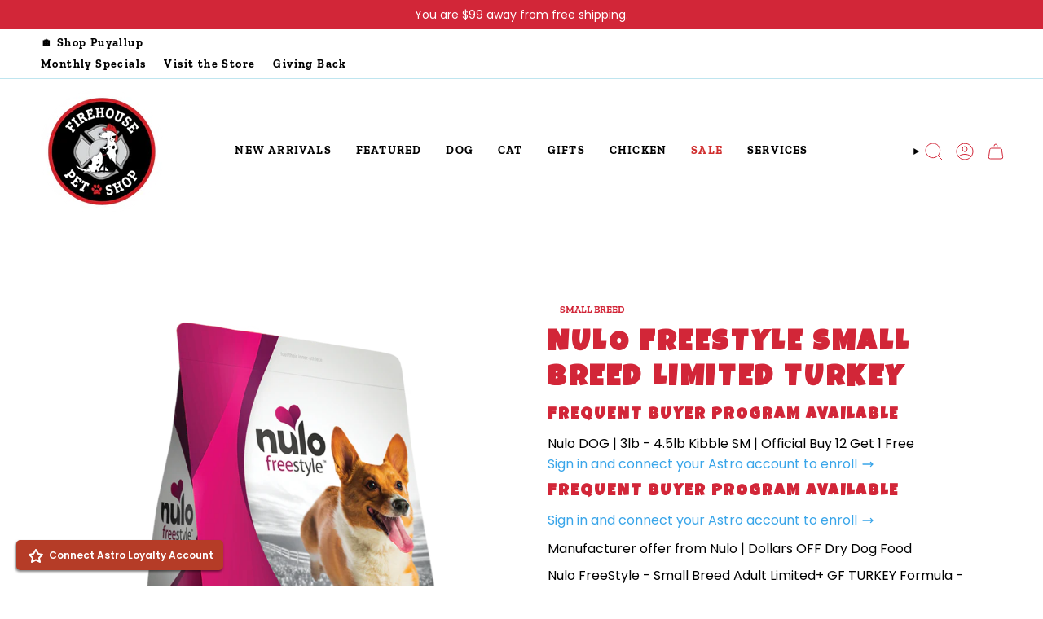

--- FILE ---
content_type: text/html; charset=utf-8
request_url: https://firehousepetshop.com/products/nulofreestylesmallbreedlimitedturkey?section_id=api-product-grid-item
body_size: 321
content:
<div id="shopify-section-api-product-grid-item" class="shopify-section">

<div data-api-content><div
    class="grid-item product-item  product-item--centered product-item--outer-text  "
    id="product-item--api-product-grid-item-4795863531569"
    data-grid-item
    
  >
    <div class="product-item__image" data-product-image>
      <a
        class="product-link"
        href="/products/nulofreestylesmallbreedlimitedturkey"
        aria-label="Nulo Freestyle Small Breed Limited Turkey"
        data-product-link="/products/nulofreestylesmallbreedlimitedturkey"
      ><div class="product-item__bg" data-product-image-default>
            
            <figure class="image-wrapper image-wrapper--cover lazy-image lazy-image--backfill is-loading" style="--aspect-ratio: 0.9090909090909091;" data-aos="img-in"
  data-aos-delay="||itemAnimationDelay||"
  data-aos-duration="800"
  data-aos-anchor="||itemAnimationAnchor||"
  data-aos-easing="ease-out-quart"><img src="//firehousepetshop.com/cdn/shop/products/0d0c760b9136731279eb60e7756f082d3314797b.png?crop=center&amp;height=881&amp;v=1605481597&amp;width=801" alt="" width="801" height="881" loading="eager" srcset="//firehousepetshop.com/cdn/shop/products/0d0c760b9136731279eb60e7756f082d3314797b.png?v=1605481597&amp;width=136 136w, //firehousepetshop.com/cdn/shop/products/0d0c760b9136731279eb60e7756f082d3314797b.png?v=1605481597&amp;width=160 160w, //firehousepetshop.com/cdn/shop/products/0d0c760b9136731279eb60e7756f082d3314797b.png?v=1605481597&amp;width=180 180w, //firehousepetshop.com/cdn/shop/products/0d0c760b9136731279eb60e7756f082d3314797b.png?v=1605481597&amp;width=220 220w, //firehousepetshop.com/cdn/shop/products/0d0c760b9136731279eb60e7756f082d3314797b.png?v=1605481597&amp;width=254 254w, //firehousepetshop.com/cdn/shop/products/0d0c760b9136731279eb60e7756f082d3314797b.png?v=1605481597&amp;width=284 284w, //firehousepetshop.com/cdn/shop/products/0d0c760b9136731279eb60e7756f082d3314797b.png?v=1605481597&amp;width=292 292w, //firehousepetshop.com/cdn/shop/products/0d0c760b9136731279eb60e7756f082d3314797b.png?v=1605481597&amp;width=320 320w, //firehousepetshop.com/cdn/shop/products/0d0c760b9136731279eb60e7756f082d3314797b.png?v=1605481597&amp;width=480 480w, //firehousepetshop.com/cdn/shop/products/0d0c760b9136731279eb60e7756f082d3314797b.png?v=1605481597&amp;width=528 528w, //firehousepetshop.com/cdn/shop/products/0d0c760b9136731279eb60e7756f082d3314797b.png?v=1605481597&amp;width=640 640w, //firehousepetshop.com/cdn/shop/products/0d0c760b9136731279eb60e7756f082d3314797b.png?v=1605481597&amp;width=720 720w" sizes="500px" fetchpriority="high" class=" fit-cover is-loading ">
</figure>

            &nbsp;</div></a>

      <span class="badge-box align--top-right soldout__badge"
      data-aos="fade"
      data-aos-delay="||itemAnimationDelay||"
      data-aos-duration="800"
      data-aos-anchor="||itemAnimationAnchor||">Sold Out</span>
    </div>

    <div
      class="product-information"
      style="--swatch-size: var(--swatch-size-filters);"
      data-product-information
    >
      <div class="product-item__info body-large">
        <a class="product-link" href="/products/nulofreestylesmallbreedlimitedturkey" data-product-link="/products/nulofreestylesmallbreedlimitedturkey">
          
            <p class="product-item__vendor">Nulo</p>
            
          <p class="product-item__title">Nulo Freestyle Small Breed Limited Turkey</p>

          <div class="product-item__price__holder"><div class="product-item__price" data-product-price>
<span class="price">
  
    <span class="new-price">
      
$24.99
</span>
    
  
</span>
</div>
          </div>
        </a></div>
    </div>
  </div></div></div>

--- FILE ---
content_type: text/css
request_url: https://firehousepetshop.com/cdn/shop/t/12/assets/momentum.css?v=116600006089837598331752525314
body_size: 4036
content:
@media (min-width: 1200px){#firehouse-pet-shop .container{max-width:none}}#firehouse-pet-shop .theme-cornerstone{width:80%;margin:0 auto;padding-top:80px}.astro-loyalty-modal{z-index:9999!important}#astroCustomerDashboard .tabs{padding:5px 20px}.frequent-buyer-in-progress.loyalty-exclusive-offer{margin-bottom:10px}@font-face{font-family:Luckiest Guy;src:url(//firehousepetshop.com/cdn/shop/t/12/assets/LuckiestGuy-Regular.woff2?v=75516709921083234421749613847) format("woff2"),url(//firehousepetshop.com/cdn/shop/t/12/assets/LuckiestGuy-Regular.woff?v=82373558422501672561749613848) format("woff");font-weight:400;font-style:normal;font-display:swap}:root{--FONT-STACK-HEADING: "Luckiest Guy", cursive}a.btn.btn--outline.btn--primary{color:#000}.product__badges .custom__badge{max-width:100%;display:flex;gap:2px;align-items:center;font-size:12px;letter-spacing:1.25px;border-radius:0 0 10px 10px;background-color:#daf7ff}.product__badges .custom__badge svg{width:20px;height:20px;display:block}.product__badges .custom__badge .ccinner_text{width:calc(100% - 22px);display:inline-block}.product__block.block__icon__container.no-ship{border:2px solid #d22638;border-radius:8px;padding:2px 12px;width:100%;justify-content:center;margin-bottom:15px}.special-flag,.cart__item__property span{color:#d22638;font-weight:700}.product-item{padding:4px;border:1px solid #BFE5EF}.product-item .custom__badge{display:flex;gap:2px;align-items:center}.product-item .custom__badge svg{width:16px;height:16px;display:block}.product-item .custom__badge .ccinner_text{width:calc(100% - 18px);display:inline-block}@media screen and (min-width: 750px){.product-item .cc__quickadd.quick-add__holder{padding-left:16px;padding-right:16px}}.slider__arrows button{border:1px solid #D22638}.slider__arrows .slider__button:before{background:#d22638}.hero__title,.hero__subheading{color:var(--COLOR-HEADING)}.slider__arrows button{border-radius:100%}.icon-box2,.icon-store,.icon-gift2,.icon-cc-return{stroke-width:.1px;fill:var(--text);stroke:var(--text)}.icon-cc-check{fill:var(--icon-color);stroke-width:0}h1,h2,h3,h4,h5,h6{color:var(--COLOR-HEADING)}.btn.btn--text span:after{width:0%;transform-origin:left;transition:all .3s ease-in-out}.btn.btn--text:hover span:after{width:100%}.icon.cc-icon{fill:currentColor;stroke:transparent}.mobile-swipe-tip{font-size:var(--font-size-body-smaller);margin-top:-16px;position:absolute;left:50%;transform:translate(-50%);background-color:#fff;padding:10px;text-align:center;font-style:italic;color:#9a9a9a;z-index:999!important;border-radius:25px;box-shadow:0 2px 2px #00000040;line-height:1.1;font-size:14px}.mobile-swipe-tip.product-page-tip{top:5rem}@media screen and (min-width: 750px){.mobile-swipe-tip{display:none}}@media screen and (max-width: 350px){.mobile-swipe-tip{font-size:10px}}.grid__heading-holder{--gutter: 24px}.grid{--gap: 16px}@media screen and (min-width: 750px){.grid{--gap: 16px}}.grandparent .navlink--child{margin-bottom:unset!important;margin-bottom:10px}.grandparent .navlink--child .navtext{font-size:14px!important}.grandparent .navlink--grandchild span,.parent .header__dropdown>.header__dropdown__wrapper>.header__dropdown__inner>.navlink>.navtext{font-family:Poppins,sans-serif}.menu__item.grandparent .navlink--grandchild,.menu__item.parent .navlink--child{letter-spacing:unset!important;font-weight:400!important;text-transform:capitalize!important}.grandparent .header__dropdown{max-width:85%;left:50%;transform:translate(-50%)}@media screen and (min-width: 750px){.navlink--toplevel{padding-top:0;padding-bottom:0}.header__desktop__lower{margin-top:12px}.header__desktop__button .navlink:not(.navlink--toplevel){padding-left:7px;padding-right:7px}}.site-footer .socials{margin-top:16px;gap:12px}.site-footer .socials li{margin:0}.site-footer .socials li a{color:#ff9d3d}.grid--slider.grid--mobile-slider{--gap: 12px}.grid-item .sale-box,.grid-item .preorder-box,.grid-item .badge-box{top:0;letter-spacing:1px;padding:6px 16px;border-radius:0 0 0 10px}@media screen and (max-width: 375.99px){.grid-item .sale-box,.grid-item .preorder-box,.grid-item .badge-box{font-size:10px}}.grid-item .badge-box.soldout__badge{background-color:#606060;color:#fff}.grid-item .sale-box.align--top-right,.grid-item .sale-box.align--bottom-right,.grid-item .preorder-box.align--top-right,.grid-item .preorder-box.align--bottom-right,.grid-item .badge-box.align--top-right,.grid-item .badge-box.align--bottom-right{right:0}.grid-item .sale-box.align--bottom-left,.grid-item .sale-box.align--bottom-center,.grid-item .sale-box.align--bottom-right,.grid-item .preorder-box.align--bottom-left,.grid-item .preorder-box.align--bottom-center,.grid-item .preorder-box.align--bottom-right,.grid-item .badge-box.align--bottom-left,.grid-item .badge-box.align--bottom-center,.grid-item .badge-box.align--bottom-right{top:auto;bottom:3px}.grid-item .product-item__bg img.cc__actual-image-size,.grid-item .product-item__bg__under img.cc__actual-image-size{width:100%;height:100%;object-fit:contain}.grid-item .price{font-size:13px;letter-spacing:1px;color:#000}.grid-item .price .old-price{color:#000}.grid-item .product-item__title{font-weight:400;text-transform:inherit!important;color:#000;font-family:var(--FONT-STACK-BODY)}.grid-item .product-item__vendor{font-size:11px;font-family:var(--FONT-STACK-BODY);text-transform:UPPERCASE;letter-spacing:1.5px;color:#d22638;margin:0 0 2px}.grid-item .cc__quickadd.quick-add__holder{position:absolute;bottom:5px;left:5px;width:auto}.grid-item .cc__quickadd.quick-add__holder .quick-add__button{width:40px;height:40px;margin-top:0;display:flex;align-items:center;justify-content:center}.grid-item .cc__quickadd.quick-add__holder .quick-add__button .btn__plus{top:unset;left:unset;right:unset;bottom:unset}@media screen and (min-width: 750px){.grid-item .cc__quickadd.quick-add__holder .quick-add__button .btn__plus{display:none}}@media screen and (max-width: 749.99px){.grid-item .cc__quickadd.quick-add__holder .quick-add__button{--btn-bg: #fff;--btn-text: #000}}@media screen and (min-width: 750px){.grid-item .cc__quickadd.quick-add__holder{width:100%;bottom:0;right:unset;left:0}}@media screen and (min-width: 750px){.grid-item .cc__quickadd.quick-add__holder .quick-add__button{width:100%;display:block}}@media screen and (max-width: 749.99px){.grid-item .cc__quickadd.quick-add__holder .btn__text{display:none}}@media screen and (min-width: 990px){.index-products .grid--slider{--item-width: calc((85vw - var(--scrollbar-width) - var(--outer) * 2) * .28)}.index-shopthelook .grid--slider{--item-width: calc((82vw - var(--scrollbar-width) - var(--outer) * 2) * .28)}}.collection .collection__sidebar__slider.expanded{--sidebar-width: 246px}.collection .collection-nav{padding:0 0 10px}.collection .filter-group:not(.filter-group--hidden)~.collection__filters .filter-group,.collection .filter-group:not(.filter-group--hidden)~.filter-group{margin-top:10px}.collection .popout--group .popout__toggle,.collection .popout--sort .popout__toggle{font-size:13px;font-weight:500;letter-spacing:2px;color:#000}.collection .popout--group .popout__toggle{padding-right:27px;width:246px;justify-content:space-between;border-right:unset}.collection .popout--sort .popout__toggle{border-left:unset}.collection .collection__sidebar__slider{border-color:transparent}.collection .sidebar__item{font-size:16px;color:#000;margin-top:6px}.collection .sidebar__item label{color:#000;text-transform:capitalize}.collection .sidebar__item input:checked~label:after{box-shadow:unset;background:#d22638;--text-light: #d22638}.collection .sidebar__item input:checked~label{font-weight:700;color:#d22638}.collection .sidebar__item:first-child{margin-top:0}.collection .sidebar__item label:after{width:11px;height:11px;--text-light: #d22638;border-radius:100%}.collection .filter-group__heading{font-size:14px;color:#000;border-bottom:unset;padding-bottom:10px;text-transform:uppercase;font-weight:700;letter-spacing:0px;--hairline: #000}.collection .pt-group-expanded,.collection .filter-group.has_group_selected{border-bottom:1px solid #888;padding-bottom:16px}.collection .collection__filters .filter-group{border-bottom:1px solid #000}.collection .filter-group{border-bottom:1px solid #888}.collection .filter-group.pt-group-expanded h4:after{transform:rotate(180deg);color:}.collection .filter-group h4:after{transform:rotate(-180deg)}.collection .filter-group.pt-group-expanded h4{border-bottom:unset!important}.collection .filter-group.has_group_selected{border-bottom:1px solid}.collection .filter-group h4{padding-bottom:10px!important;margin-bottom:0!important;border-bottom:unset!important;text-transform:UPPERCASE}.collection .filter-group h4:after{margin-right:0!important;font-size:8px!important}.collection .filter-group+.filter-group h4{margin-top:0!important}.collection .filter-menu{padding-right:3px!important}.collection .filter-menu i.check-icon{margin-right:10px}.collection .filter-group.pt-accordion-group h4:after{top:0!important}.collection .filter-group.pt-accordion-group+.filter-group.pt-accordion-group h4:after{top:10px!important;color:inherit}.collection .pagination-custom .pagination-custom__prev .icon,.collection .pagination-custom .pagination-custom__next .icon{display:block}.collection .pagination-custom .pagination-custom__page{border:unset;font-weight:500;margin-right:0;margin-left:0;padding:2px;width:24px;height:24px;line-height:1;display:flex;align-items:center;justify-content:center}:is(.collection .pagination-custom .pagination-custom__prev,.collection .pagination-custom .pagination-custom__next) svg{--icons: #d22638}.collection .pagination-custom .pagination-custom__page,.collection .pagination-custom .pagination-custom__sep{color:#a4a4a4}.collection .pagination-custom .pagination-custom a:hover{color:#d22638}.collection .pagination-custom .pagination-custom__page--active{border:1px solid #d22638;color:#d22638;background-color:transparent;box-shadow:unset!important;font-weight:500;border-radius:100%}.collection .hero__content_inside{padding:0 30px}.collection .hero__content_inside .hero__content{flex-direction:row;gap:20px;text-align:left;align-items:center;padding:14px 0}.collection .hero__content_inside .hero__content h1,.collection .hero__content_inside .hero__content p:only-child,.collection .hero__content_inside .hero__content p:last-child{margin:0}.collection .hero__contentbottom{margin-top:20px}.collection .hero__contentbottom .hero__content{width:100%;padding:0}@media screen and (min-width: 1060px){.collection .hero__contentbottom .hero__content{flex-direction:row;justify-content:space-between;gap:24px}}.collection .hero__contentbottom .coltitledesc-bottom{background-color:transparent;padding:24px 0 0;border-top:3px solid #f3f3f3}.collection .hero__contentbottom .hero__title{text-transform:inherit;color:#000;font-size:24px}@media screen and (min-width: 750px){.collection .hero__contentbottom .hero__title{font-size:24px;margin:0}}@media screen and (min-width: 1060px){.collection .hero__contentbottom .hero__title{width:calc(32% - 12px)}}.collection .hero__contentbottom .hero__description.rte{color:#000;margin:0}@media screen and (min-width: 1060px){.collection .hero__contentbottom .hero__description.rte{width:calc(67% - 12px)}}.product__wrapper__inner{max-width:1100px;margin:0 auto}.index-product .product__content{padding:0}@media screen and (min-width: 750px){.index-product .product__page{gap:16px}}@media screen and (min-width: 769px){.index-product .product__page{grid-template-columns:calc(60% - 13px) calc(40% - 13px);gap:26px}}@media screen and (min-width: 1206px){.index-product .product__page{grid-template-columns:calc(50% - 32px) calc(50% - 32px);gap:64px}}.index-product .form__width{max-width:100%!important}@media screen and (min-width: 750px){.index-product .product__wrapper--thumbnails-left .product__thumbs{width:118px;flex:0 0 118px;margin:0 10px 0 0}}@media screen and (min-width: 750px){.index-product .product__wrapper--thumbnails-left .product__thumb{margin:0 0 10px}}@media screen and (min-width: 750px){.index-product .product__wrapper--thumbnails-left .product__thumb .product__thumb__link{width:108px;height:162px}}.index-product .product__wrapper--thumbnails-left .product__thumb .product__thumb__link .image-wrapper{height:100%;padding-top:unset}.index-product .product__head .breadcrumbs{justify-content:flex-start}.index-product .product__head .product__title__wrapper{padding:0;text-align:left}.index-product .shop-pay-terms{text-align:left}.index-product .product-accordion .accordion .accordion__title{text-transform:uppercase;letter-spacing:1px;font-size:13px}.index-product .product-accordion .accordion[open=true] .accordion__title{font-weight:700}.index-product .product__block_uspblock{gap:16px}.index-product .product__block_uspblock .block__icon__text p,.index-product .product__block_uspblock .variant__countdown-text{letter-spacing:0px!important;font-weight:400;line-height:1.2;padding-top:2px}.index-product .product__block_uspblock .block__icon__text{flex:0 1 calc(100% - var(--icon-size))}.index-product .product__block_uspblock .block__icon__text.variant__countdown{flex:0 1 calc(100% - 24px)}.index-product .product__block_uspblock .variant__countdown .variant__countdown--in,.index-product .product__block_uspblock .variant__countdown .variant__countdown--low,.index-product .product__block_uspblock .variant__countdown .variant__countdown--out,.index-product .product__block_uspblock .variant__countdown .variant__countdown--unavailable{display:none;gap:0px}.index-product .product__block_uspblock .variant__countdown .block__icon{margin:0}.index-product .product__block_uspblock .block__icon__container .count-is-in .variant__countdown--in,.index-product .product__block_uspblock .block__icon__container .count-is-low .variant__countdown--low,.index-product .product__block_uspblock .block__icon__container .count-is-out .variant__countdown--out,.index-product .product__block_uspblock .block__icon__container .count-is-unavailable .variant__countdown--unavailable,.index-product .product__block_uspblock .block__icon__container .continueselling .variant__countdown--in.variant__countdowncontinue{display:flex;visibility:visible}.index-product .product__block_uspblock .continueselling .variant__countdown--in.variant__countdowncontinue{visibility:initial}.index-product .product__block_uspblock .count-is-in .variant__countdown--in.variant__countdowncontinue{visibility:hidden}.index-product .product__block_uspblock .product__block_uspblock.position-icon--top .block__icon__container{flex-direction:column;text-align:left}.index-product .product__block_uspblock .product__block_uspblock.position-icon--top .block__icon{margin-bottom:8px;align-self:unset;margin-right:0;width:var(--icon-size)}.index-product .product__block_uspblock .product__block_uspblock.position-icon--top .block__icon__text{margin:0 auto;width:95px;text-align:left}.index-product .product__block_uspblock .block__icon__container--full{margin:0}.index-product .product__block_uspblock .block__icon__container--half,.index-product .product__block_uspblock .block__icon__container--third{flex:0 0 100%;max-width:100%}@media screen and (min-width: 750px){.index-product .product__block_uspblock{gap:10px}.index-product .product__block_uspblock .block__icon__container--half{flex:0 0 calc(50% - 5px);max-width:calc(50% - 5px)}.index-product .product__block_uspblock .block__icon__container--third{flex:0 0 calc(33.33% - 5px);max-width:calc(33.33% - 5px)}}.index-product .product__block-shopthelook .product__block-shopthelook-coltitle{font-size:10px;margin-bottom:4px;text-transform:UPPERCASE;letter-spacing:.5px;margin-top:0}.index-product .product__block-shopthelook .product__block-shopthelook-title{text-transform:UPPERCASE;letter-spacing:1px;font-size:14px;font-weight:700;color:var(--titlecolor);margin-bottom:10px;margin-top:0}.index-product .product__block-shopthelook .shopthelookstyle-carousel{overflow:hidden}.index-product .product__block-shopthelook .shopthelookstyle-carousel .grid--slider .product-upsell__holder{margin:0;height:100%;background-color:var(--cdbg)}.index-product .product__block-shopthelook .product__block-shopthelook-inner [data-available=false]{pointer-events:none;text-decoration:line-through}.index-product .product__block-shopthelook .product__block-shopthelook-inner [data-grid-slider] [data-grid-item]{--item-width: 80% !important;scroll-snap-align:start;flex:0 0 var(--item-width);max-width:var(--item-width);margin-right:12px;margin-top:0!important}.index-product .product__block-shopthelook .product__block-shopthelook-inner .product-upsell{height:100%}.index-product .product__block-shopthelook .product__block-shopthelook-inner .product-upsell__image{width:140px}.index-product .product__block-shopthelook .product__block-shopthelook-inner .product-upsell__image .product-upsell__image__link{height:100%}.index-product .product__block-shopthelook .product__block-shopthelook-inner .product-upsell__image .product-upsell__image__link .product-upsell__image__thumb{padding:0!important;filter:none}.index-product .product__block-shopthelook .product__block-shopthelook-inner .product-upsell__image .product-upsell__image__link .product-upsell__image__thumb img{width:100%;height:100%;display:block;object-fit:cover;position:absolute;top:0;left:0}.index-product .product__block-shopthelook .product__block-shopthelook-inner .product-upsell__content{width:calc(100% - 140px);background-color:var(--cdbg)}.index-product .product__block-shopthelook .product__block-shopthelook-inner .product-upsell__content .product-upsell__price{font-size:14px;color:var(--pricecolor)}.index-product .product__block-shopthelook .product__block-shopthelook-inner .product-upsell__content .cc__variantselector{position:relative}.index-product .product__block-shopthelook .product__block-shopthelook-inner .product-upsell__content .cc__variantselector .current_selected{padding:5px;border:1px solid var(--cardborder);color:#404040;cursor:pointer;font-size:12px;font-weight:500;background-image:url(//firehousepetshop.com/cdn/shop/t/12/assets/icon-select-bold.svg?v=31261472038038585131747084118);background-size:14px;background-repeat:no-repeat;background-position:96%;background-color:#fff}.index-product .product__block-shopthelook .product__block-shopthelook-inner .product-upsell__content .cc__variantselector ul{list-style:none;margin:0;padding:5px 0;position:absolute;top:0;left:0;width:100%;z-index:999;background-color:#fff;max-height:0;visibility:hidden;border-top:unset;border:1px solid currentColor;overflow-y:auto}.index-product .product__block-shopthelook .product__block-shopthelook-inner .product-upsell__content .cc__variantselector ul li{font-size:14px;padding:5px 10px;transition:all .3s ease}.index-product .product__block-shopthelook .product__block-shopthelook-inner .product-upsell__content .cc__variantselector ul li:hover{background-color:#f3f3f3}.index-product .product__block-shopthelook .product__block-shopthelook-inner .product-upsell__content .cc__variantselector.cc_vactive ul{display:block;max-height:60px;visibility:visible}.index-product .product__block-shopthelook .product__block-shopthelook-inner .product-upsell__content .cc__variantselector.cc_vactive ul::-webkit-scrollbar{-webkit-appearance:none;width:4px}.index-product .product__block-shopthelook .product__block-shopthelook-inner .product-upsell__content .cc__variantselector.cc_vactive ul::-webkit-scrollbar-thumb{border-radius:4px;background-color:#00000080;box-shadow:0 0 1px #ffffff80}.index-product .product__block-shopthelook .product__block-shopthelook-inner .product-upsell__content .cc__variantselector.cc_vactive .current_selected{border-bottom:unset}.index-product .product__block-shopthelook .product__block-shopthelook-inner .without__variants.btn__outer:hover .btn__text{padding-right:unset}.index-product .product__block-shopthelook .product__block-shopthelook-inner .without__variants{width:100%}.index-product .product__block-shopthelook .product__block-shopthelook-inner .without__variants button[type=submit]{min-width:100%!important;letter-spacing:2px;--btn-top: 10px;margin-top:12px}.index-product .product__block-shopthelook .product__block-shopthelook-inner .without__variants .btn[disabled]{opacity:1!important}.index-product .product__block-shopthelook .product__block-shopthelook-inner .without__variants .btn[disabled]:hover{cursor:not-allowed;color:var(--btn-text)}@media screen and (min-width: 1340px){.index-product .product__block-shopthelook .product__block-shopthelook-inner .grid:not([data-grid-slider]) [data-grid-item]{flex:0 0 auto;width:calc(100% - 50px);margin-right:var(--gap);scroll-snap-align:start}}@media screen and (min-width: 750px){.index-product .product__block-shopthelook .product__block-shopthelook-inner .product-upsell__content{padding:16px 30px 18px}}@media only screen and (max-width: 749px){.index-product .product__block-shopthelook .product__block-shopthelook-inner [data-grid-slider] [data-grid-item]{--item-width: 80% !important}.index-product .product__block-shopthelook .product__block-shopthelook-inner .product-upsell__content{padding:22px 20px 16px}.index-product .product__block-shopthelook .product__block-shopthelook-inner grid-slider{margin-top:24px}.index-product .product__block-shopthelook .product__block-shopthelook-inner grid-slider .mobile-swipe-tip{margin-top:-30px}}.index-product .product__block-shopthelook .product__block-shopthelook-inner quick-add-product{height:100%}.index-product .product__block-shopthelook .shopthelookstyle-vscroll{max-height:300px;overflow-y:auto;overflow-x:hidden}.index-product .product__block-shopthelook .shopthelookstyle-vscroll quick-add-product:not(:last-child){margin-bottom:16px;display:block}.index-product .product__block-shopthelook .cc__upsell_show_variants .product-upsell__actions .btn__outer{position:relative;bottom:unset;right:unset;margin-top:8px;width:100%}.index-product .product__block-shopthelook .cc__upsell_show_variants .product-upsell__actions .btn__outer .btn span{font-size:12px}.index-product .product__block-shopthelook .cc__upsell_show_variants .product-upsell__actions .radio__fieldset .radio__button label{font-size:10px;padding:5px;width:fit-content!important;min-width:auto}.index-product .product__block--buttons .select-popout--quantity{--border: #bfe5ef}.index-product .product__block--buttons .select-popout--quantity .select-popout__toggle{padding-top:17px;padding-bottom:17px;height:100%;--primary: #bfe5ef;background-color:#fff}.index-product .product__block--buttons .product__submit__buttons.product__btnwithwishlist{grid-template-columns:1fr 54px!important}.index-product .product__block--buttons .product__submit__item--inline{grid-template-columns:minmax(0,4.75rem) minmax(0,100%)}.index-product #wishlist-hero-product-page-button{flex-shrink:0}.index-product #wishlist-hero-product-page-button #wishlisthero-product-page-button-container{padding-top:0!important;margin-top:0!important;width:100%;height:100%}.index-product #wishlist-hero-product-page-button #wishlisthero-product-page-button-container button{background-color:transparent!important;height:100%!important;width:100%!important;display:flex!important;align-items:center;justify-content:center;font-weight:400!important;font-size:26px!important;padding:0!important;border:1px solid #000000!important;transition:all .3s ease-in-out;border-radius:0!important}.index-product #wishlist-hero-product-page-button #wishlisthero-product-page-button-container button:hover{background-color:#000!important;border:1px solid #000!important}.index-product #wishlist-hero-product-page-button #wishlisthero-product-page-button-container button:hover svg{color:#fff!important}.index-product #wishlist-hero-product-page-button #wishlisthero-product-page-button-container button:hover span{color:#fff!important}.index-product #wishlist-hero-product-page-button #wishlisthero-product-page-button-container>div{width:100%;height:100%}.index-product .radio__legend__option-name{font-size:12px;color:#000}.index-product .radio__legend__value{color:#000}.index-product .radio__fieldset .radio__button label{font-size:12px;font-weight:400!important;letter-spacing:0;color:#000;background-color:#fff;border:1px solid #fff}.index-product .radio__fieldset .radio__button input:disabled+label,.index-product .radio__fieldset .radio__button input.sold-out+label,.index-product .radio__fieldset .radio__button input.unavailable+label{border:1px solid transparent;text-decoration:line-through;background-color:#ddd;color:#000}.index-product .radio__fieldset .radio__button input:checked~label,.index-product .radio__fieldset .radio__button label:hover,.index-product .radio__fieldset .radio__button label:active,.index-product .radio__fieldset .radio__button label:focus{color:#000;background-color:#fff;border:1px solid #d22638;font-weight:700}.index-product .radio__fieldset .radio__buttons{text-align:right}.index-product .product__block--lines{border-top:unset}.index-product #fit-slider--container{max-width:418px;margin-left:auto;margin-right:auto}.index-product #fit-slider--container .cc__slider-icon-graph .cc__slider-icon-position{width:100%;height:2px;background-color:#e70194;position:relative;margin-bottom:6px}.index-product #fit-slider--container .cc__slider-icon-graph .cc__slider-icon-position{width:100%;height:2px;background-color:#f5a0bc;position:relative;margin-bottom:6px}.index-product #fit-slider--container .cc__slider-icon-graph .cc__slider-icon-position:after{content:"";width:10px;height:10px;border:1px solid #F5A0BC;position:absolute;display:block;top:50%;background-color:#fff;transform:translateY(-50%)}.index-product #fit-slider--container .cc__slider-icon-graph .cc__slider-icon-position.true-to-size:after{right:50%;white-space:nowrap}.index-product #fit-slider--container .cc__slider-icon-graph .cc__slider-icon-position.runs-small:after{right:98%;white-space:nowrap}.index-product #fit-slider--container .cc__slider-icon-graph .cc__slider-icon-position.a-little-small:after{right:75%;white-space:nowrap}.index-product #fit-slider--container .cc__slider-icon-graph .cc__slider-icon-position.a-little-big:after{right:26%;white-space:nowrap}.index-product #fit-slider--container .cc__slider-icon-graph .cc__slider-icon-position.runs-large:after{right:0;white-space:nowrap}.index-product #fit-slider--container .cc__slider-icon-graph .cc__slider-text{display:flex;align-items:center;justify-content:space-between;gap:9px}.index-product #fit-slider--container .cc__slider-icon-graph .cc__slider-text p{margin:0;text-transform:UPPERCASE;font-size:10px;letter-spacing:.5px}
/*# sourceMappingURL=/cdn/shop/t/12/assets/momentum.css.map?v=116600006089837598331752525314 */


--- FILE ---
content_type: text/javascript
request_url: https://cdn.shopify.com/extensions/019c03aa-131b-7c84-b603-aa3885e18c0e/meety-appointment-booking-980/assets/meety-index.js
body_size: 1644
content:
(()=>{var e,t,r,n={},o={};function a(e){var t=o[e];if(void 0!==t)return t.exports;var r=o[e]={id:e,loaded:!1,exports:{}};return n[e].call(r.exports,r,r.exports,a),r.loaded=!0,r.exports}a.m=n,a.n=e=>{var t=e&&e.__esModule?()=>e.default:()=>e;return a.d(t,{a:t}),t},t=Object.getPrototypeOf?e=>Object.getPrototypeOf(e):e=>e.__proto__,a.t=function(r,n){if(1&n&&(r=this(r)),8&n)return r;if("object"==typeof r&&r){if(4&n&&r.__esModule)return r;if(16&n&&"function"==typeof r.then)return r}var o=Object.create(null);a.r(o);var i={};e=e||[null,t({}),t([]),t(t)];for(var d=2&n&&r;"object"==typeof d&&!~e.indexOf(d);d=t(d))Object.getOwnPropertyNames(d).forEach((e=>i[e]=()=>r[e]));return i.default=()=>r,a.d(o,i),o},a.d=(e,t)=>{for(var r in t)a.o(t,r)&&!a.o(e,r)&&Object.defineProperty(e,r,{enumerable:!0,get:t[r]})},a.f={},a.e=e=>Promise.all(Object.keys(a.f).reduce(((t,r)=>(a.f[r](e,t),t)),[])),a.u=e=>e+"-"+{377:"fc1b6c8d",489:"a7db411c",530:"75628d52",634:"7d614416",967:"46ac057b",1072:"77ae928b",1249:"2ea048ff",1878:"951b8fda",1985:"3b889834",2046:"1b043e66",2378:"4068d83e",2558:"50c58118",2583:"e810d05c",2637:"7a122ca4",2884:"a895434f",2925:"72878eb7",3097:"d4ecd8ab",3786:"06b45bb0",3856:"2ada2349",3950:"765838e3",4489:"9ba2b0ce",4577:"ff821908",4615:"675cb98d",4623:"8e9ee775",5121:"979b6517",5129:"d6c473b6",5394:"a4185671",5633:"5cfd6b2c",5803:"2faab265",5839:"3b158642",5936:"1ebead36",5966:"4e92ff7a",6072:"c83a0ef2",6107:"3bb42a1a",6218:"51b027f3",6511:"f69081a8",6868:"cbc034f6",6966:"c9ffd363",7404:"d3576ffa",7623:"d3c415ff",7691:"ba92cdb6",7713:"e03d1431",7918:"7096c058",7923:"1545c72b",7946:"1d526b08",8483:"50ed300b",8570:"5f80fa3f",8756:"6054d611",9005:"1f78c17c",9025:"425c4ae3",9439:"faf28068",9492:"5615442e",9734:"f45a28a6",9766:"344e0295"}[e]+".js",a.miniCssF=e=>e+"-8af5d54489fb8cb3.css",a.g=function(){if("object"==typeof globalThis)return globalThis;try{return this||new Function("return this")()}catch(e){if("object"==typeof window)return window}}(),a.o=(e,t)=>Object.prototype.hasOwnProperty.call(e,t),r={},a.l=(e,t,n,o)=>{if(r[e])r[e].push(t);else{var i,d;if(void 0!==n)for(var c=document.getElementsByTagName("script"),l=0;l<c.length;l++){var f=c[l];if(f.getAttribute("src")==e){i=f;break}}i||(d=!0,(i=document.createElement("script")).type="text/javascript",i.charset="utf-8",i.timeout=120,a.nc&&i.setAttribute("nonce",a.nc),i.src=e),r[e]=[t];var u=(t,n)=>{i.onerror=i.onload=null,clearTimeout(s);var o=r[e];if(delete r[e],i.parentNode&&i.parentNode.removeChild(i),o&&o.forEach((e=>e(n))),t)return t(n)},s=setTimeout(u.bind(null,void 0,{type:"timeout",target:i}),12e4);i.onerror=u.bind(null,i.onerror),i.onload=u.bind(null,i.onload),d&&document.head.appendChild(i)}},a.r=e=>{"undefined"!=typeof Symbol&&Symbol.toStringTag&&Object.defineProperty(e,Symbol.toStringTag,{value:"Module"}),Object.defineProperty(e,"__esModule",{value:!0})},a.nmd=e=>(e.paths=[],e.children||(e.children=[]),e),(()=>{var e;a.g.importScripts&&(e=a.g.location+"");var t=a.g.document;if(!e&&t&&(t.currentScript&&(e=t.currentScript.src),!e)){var r=t.getElementsByTagName("script");if(r.length)for(var n=r.length-1;n>-1&&(!e||!/^http(s?):/.test(e));)e=r[n--].src}if(!e)throw new Error("Automatic publicPath is not supported in this browser");e=e.replace(/#.*$/,"").replace(/\?.*$/,"").replace(/\/[^\/]+$/,"/"),a.p=e})(),(()=>{if("undefined"!=typeof document){var e=e=>new Promise(((t,r)=>{var n=a.miniCssF(e),o=a.p+n;if(((e,t)=>{for(var r=document.getElementsByTagName("link"),n=0;n<r.length;n++){var o=(i=r[n]).getAttribute("data-href")||i.getAttribute("href");if("stylesheet"===i.rel&&(o===e||o===t))return i}var a=document.getElementsByTagName("style");for(n=0;n<a.length;n++){var i;if((o=(i=a[n]).getAttribute("data-href"))===e||o===t)return i}})(n,o))return t();((e,t,r,n,o)=>{var i=document.createElement("link");i.rel="stylesheet",i.type="text/css",a.nc&&(i.nonce=a.nc),i.onerror=i.onload=r=>{if(i.onerror=i.onload=null,"load"===r.type)n();else{var a=r&&r.type,d=r&&r.target&&r.target.href||t,c=new Error("Loading CSS chunk "+e+" failed.\n("+a+": "+d+")");c.name="ChunkLoadError",c.code="CSS_CHUNK_LOAD_FAILED",c.type=a,c.request=d,i.parentNode&&i.parentNode.removeChild(i),o(c)}},i.href=t,r?r.parentNode.insertBefore(i,r.nextSibling):document.head.appendChild(i)})(e,o,null,t,r)})),t={1988:0};a.f.miniCss=(r,n)=>{t[r]?n.push(t[r]):0!==t[r]&&{2046:1}[r]&&n.push(t[r]=e(r).then((()=>{t[r]=0}),(e=>{throw delete t[r],e})))}}})(),(()=>{var e={1988:0};a.f.j=(t,r)=>{var n=a.o(e,t)?e[t]:void 0;if(0!==n)if(n)r.push(n[2]);else{var o=new Promise(((r,o)=>n=e[t]=[r,o]));r.push(n[2]=o);var i=a.p+a.u(t),d=new Error;a.l(i,(r=>{if(a.o(e,t)&&(0!==(n=e[t])&&(e[t]=void 0),n)){var o=r&&("load"===r.type?"missing":r.type),i=r&&r.target&&r.target.src;d.message="Loading chunk "+t+" failed.\n("+o+": "+i+")",d.name="ChunkLoadError",d.type=o,d.request=i,n[1](d)}}),"chunk-"+t,t)}};var t=(t,r)=>{var n,o,[i,d,c]=r,l=0;if(i.some((t=>0!==e[t]))){for(n in d)a.o(d,n)&&(a.m[n]=d[n]);if(c)c(a)}for(t&&t(r);l<i.length;l++)o=i[l],a.o(e,o)&&e[o]&&e[o][0](),e[o]=0},r=self.meetyChunks=self.meetyChunks||[];r.forEach(t.bind(null,0)),r.push=t.bind(null,r.push.bind(r))})(),Promise.all([a.e(489),a.e(7918),a.e(6966),a.e(2046),a.e(1072)]).then(a.bind(a,8211)).then((({MeetyApp:e})=>{function t(){window.MeetyInitData&&window.Meety&&window.Meety.start(window.MeetyInitData)}function r(){if(window.Meety=new e,window.MeetyInitData)t();else{const e=window.setInterval((()=>{window.MeetyInitData&&(window.clearInterval(e),t())}),100)}}"loading"===document.readyState?document.addEventListener("DOMContentLoaded",r):r()}))})();

--- FILE ---
content_type: application/x-javascript
request_url: https://app.sealsubscriptions.com/shopify/public/status/shop/firehousepetshop.myshopify.com.js?1769644531
body_size: -265
content:
var sealsubscriptions_settings_updated='1769641508';

--- FILE ---
content_type: text/javascript
request_url: https://cdn.shopify.com/extensions/019c03aa-131b-7c84-b603-aa3885e18c0e/meety-appointment-booking-980/assets/2046-1b043e66.js
body_size: 29253
content:
(self.meetyChunks=self.meetyChunks||[]).push([[2046],{7452:(e,t,i)=>{var n={"./bg.json":[9734,9734],"./da.json":[9766,9766],"./de.json":[3786,3786],"./el.json":[3856,3856],"./en.json":[530,530],"./es.json":[1985,1985],"./fi.json":[6868,6868],"./fr.json":[5129,5129],"./hr.json":[6107,6107],"./it.json":[8756,8756],"./ja.json":[5936,5936],"./lt.json":[9005,9005],"./nb.json":[1249,1249],"./nl.json":[7923,7923],"./pl.json":[4577,4577],"./pt-BR.json":[9492,9492],"./pt-PT.json":[7404,7404],"./ro.json":[5966,5966],"./sk.json":[9439,9439],"./th.json":[3097,3097],"./tr.json":[2583,2583],"./vi.json":[2884,2884],"./zh-CN.json":[7623,7623],"./zh-TW.json":[4615,4615]};function s(e){if(!i.o(n,e))return Promise.resolve().then((()=>{var t=new Error("Cannot find module '"+e+"'");throw t.code="MODULE_NOT_FOUND",t}));var t=n[e],s=t[0];return i.e(t[1]).then((()=>i.t(s,19)))}s.keys=()=>Object.keys(n),s.id=7452,e.exports=s},5890:(e,t,i)=>{"use strict";i.d(t,{a:()=>l});var n=i(2155),s=i(3629),o=i(5723);const l=(0,n.memo)((function({gap:e=0,maxWidth:t="100%",inlineAlign:i="start",align:l="start",flexGrow:r,children:a}){const d=(0,n.useMemo)((()=>({"--meety-block-stack-gap":(0,s.w8)(e),"--meety-block-stack-inline-align":i,"--meety-block-stack-align":l,maxWidth:t,flexGrow:r?1:void 0})),[l,r,e,i,t]);return(0,o.jsx)("div",{className:"meety-block-stack",style:d,children:a})}))},5369:(e,t,i)=>{"use strict";i.d(t,{a:()=>l});var n=i(2155),s=i(3629),o=i(5723);const l=(0,n.memo)((function({flexGrow:e,background:t,borderRadius:i,borderWidth:l,borderColor:r,padding:a=0,paddingBlock:d,paddingBlockStart:u,paddingBlockEnd:c,paddingInline:h,paddingInlineStart:m,paddingInlineEnd:v,maxWidth:p,minHeight:y,maxHeight:g,width:f,height:C,display:w="flex",pointer:b,userSelect:x=!0,overflow:S,onClick:B,children:k}){const M=(0,n.useMemo)((()=>{var n,o,B,k;const M=r&&"subdued"!==r?`--meety-border-color-${r}`:"--meety-border-color";return{"--meety-box-background":`var(${t?"transparent"===t?t:`--meety-background-${t}`:"--meety-background"})`,"--meety-box-padding-block-start":(0,s.w8)(null!=(n=null!=u?u:d)?n:a),"--meety-box-padding-block-end":(0,s.w8)(null!=(o=null!=c?c:d)?o:a),"--meety-box-padding-inline-start":(0,s.w8)(null!=(B=null!=m?m:h)?B:a),"--meety-box-padding-inline-end":(0,s.w8)(null!=(k=null!=v?v:h)?k:a),"--meety-box-border-radius":(0,s.w8)(i),"--meety-box-border-width":(0,s.w8)(l),"--meety-box-border-color":`var(${M})`,"--meety-box-max-width":(0,s.w8)(p),"--meety-box-min-height":(0,s.w8)(y),"--meety-box-max-height":(0,s.w8)(g),"--meety-box-width":(0,s.w8)(f),"--meety-box-height":(0,s.w8)(C),"--meety-box-display":w,"--meety-box-cursor":b?"pointer":"initial","--meety-box-user-select":x?"initial":"none",flexGrow:e?1:void 0,overflow:S||void 0}}),[t,r,u,d,a,c,m,h,v,i,l,p,y,g,f,C,w,b,x,e,S]);return(0,o.jsx)("div",{className:"meety-box",style:M,onClick:B,children:k})}))},5184:(e,t,i)=>{"use strict";i.d(t,{$:()=>l});var n=i(2155),s=i(3629),o=i(5723);const l=(0,n.memo)((function({id:e,text:t,primary:i,critical:l,secondary:r,small:a,disabled:d,fullWidth:u,onClick:c,onHover:h}){const m=(0,n.useMemo)((()=>(0,s.VN)("meety-button",i?"meety-button-primary":void 0,r?"meety-button-secondary":void 0,l?"meety-button-critical":void 0,a?"meety-button-small":void 0,d?"meety-button-disabled":void 0,u?"meety-button-full-width":void 0)),[i,r,l,a,d,u]);return(0,o.jsx)("div",{id:e,className:m,onClick:c,onPointerOver:h,children:t})}))},6026:(e,t,i)=>{"use strict";i.d(t,{Z:()=>l});var n=i(2155),s=i(3629),o=i(5723);const l=(0,n.memo)((function({background:e,borderRadius:t=12,borderWidth:i=1,borderColor:l,padding:r=0,paddingBlock:a,paddingBlockStart:d,paddingBlockEnd:u,paddingInline:c,paddingInlineStart:h,paddingInlineEnd:m,maxWidth:v,maxHeight:p,width:y="100%",height:g,highlight:f,children:C,onClick:w}){const b=(0,n.useMemo)((()=>{var n,o,f,C;const b=l?`--meety-border-color-${l}`:"--meety-border-color";return{"--meety-card-background":`var(${e?`--meety-background-${e}`:"--meety-background"})`,"--meety-card-padding-block-start":(0,s.w8)(null!=(n=null!=d?d:a)?n:r),"--meety-card-padding-block-end":(0,s.w8)(null!=(o=null!=u?u:a)?o:r),"--meety-card-padding-inline-start":(0,s.w8)(null!=(f=null!=h?h:c)?f:r),"--meety-card-padding-inline-end":(0,s.w8)(null!=(C=null!=m?m:c)?C:r),"--meety-card-border-radius":(0,s.w8)(t),"--meety-card-border-width":(0,s.w8)(i),"--meety-card-border-color":`var(${b})`,"--meety-card-max-width":(0,s.w8)(v),"--meety-card-max-height":(0,s.w8)(p),"--meety-card-width":(0,s.w8)(y),"--meety-card-height":(0,s.w8)(g),"--meety-card-cursor":w?"pointer":"default"}}),[e,l,t,i,g,p,v,r,a,u,d,c,m,h,y,w]),x=(0,n.useMemo)((()=>{const e=["meety-card"];return f&&e.push("meety-card-highlight"),(0,s.VN)(...e)}),[f]);return(0,o.jsx)("div",{className:x,style:b,onClick:w,children:C})}))},8275:(e,t,i)=>{"use strict";i.d(t,{S:()=>l});var n=i(2155),s=i(3629),o=i(5723);const l=(0,n.memo)((function({id:e,label:t,name:i,disabled:l,checked:r,onChange:a}){const d=(0,n.useMemo)((()=>(0,s.VN)("meety-checkbox-container",l?"meety-checkbox-container-disabled":void 0)),[l]),u=(0,n.useCallback)((()=>{a(!r)}),[r,a]);return(0,o.jsxs)("div",{className:d,onClick:u,children:[(0,o.jsx)("input",{type:"checkbox",id:e,name:i,checked:r,onChange:u}),(0,o.jsx)("div",{className:"meety-checkbox-border",onClick:u,children:(0,o.jsx)("span",{className:"meety-checkbox"})}),t?(0,o.jsx)("span",{className:"meety-checkbox-label",onClick:u,children:t}):null]})}))},6373:(e,t,i)=>{"use strict";i.d(t,{c:()=>l});var n=i(2155),s=i(5369),o=i(5723);const l=(0,n.memo)((function({padding:e,paddingBlock:t,paddingBlockStart:i,paddingBlockEnd:n,paddingInline:l,paddingInlineStart:r,paddingInlineEnd:a}){return(0,o.jsx)(s.a,{padding:e,paddingBlock:t,paddingBlockStart:i,paddingBlockEnd:n,paddingInline:l,paddingInlineStart:r,paddingInlineEnd:a,width:"100%",children:(0,o.jsx)("div",{className:"meety-divider"})})}))},2083:(e,t,i)=>{"use strict";i.d(t,{b:()=>l});var n=i(2155),s=i(3629),o=i(5723);const l=({options:e,value:t,placeholder:i="Select...",onChange:l,className:r})=>{const[a,d]=(0,n.useState)(!1),u=(0,n.useRef)(null);(0,n.useEffect)((()=>{const e=e=>{u.current&&!u.current.contains(e.target)&&d(!1)};return document.addEventListener("mousedown",e),()=>document.removeEventListener("mousedown",e)}),[]);const c=e.find((e=>e.value===t)),h=(0,n.useCallback)((()=>{1==e.length?null==l||l(e[0].value):d((e=>!e))}),[e,l]),m=(0,n.useMemo)((()=>(0,s.VN)("meety-dropdown-container",r)),[r]);return(0,o.jsxs)("div",{className:m,ref:u,children:[(0,o.jsx)("div",{className:"meety-dropdown-select",onClick:h,children:c?c.label:(0,o.jsx)("span",{className:"meety-dropdown-placeholder",children:i})}),a&&e.length>1&&(0,o.jsx)("div",{className:"meety-dropdown-option",children:e.filter((e=>e.value!=(null==c?void 0:c.value))).map((e=>(0,o.jsx)("div",{className:"meety-dropdown-option-item",onClick:()=>{d(!1),null==l||l(e.value)},children:e.label},e.value)))})]})}},4493:(e,t,i)=>{"use strict";i.d(t,{o:()=>u});var n=i(2155),s=i(3629),o=i(1483),l=i(1105),r=i(5828),a=i(5723);const d=(0,n.lazy)((()=>Promise.all([i.e(2637),i.e(4623)]).then(i.bind(i,4623)))),u=(0,n.memo)((function({email:e,phone:t,countryCodeSelectorEnabled:i,error:u,onChange:c,onError:h}){var m;const v=(0,o.s)(),p=(0,n.useRef)(null),[y,g]=(0,n.useState)("US"),[f,C]=(0,n.useState)("1"),w=(0,n.useMemo)((()=>!(0,s.h1)(t)),[t]),b=(0,n.useCallback)((e=>{var t;const n=e.target.value,o=(0,s.h1)(n),l=n.startsWith("+")?n:`+${f}${n}`;if(i&&o&&n.startsWith("+")){var r;const e=null==(r=p.current)?void 0:r.guessCountry(l);e&&(g(e.code),C(e.dialCode))}let a="";n?o&&(!i&&n.length<3||i&&(null==(t=p.current)||!t.isValidNumber(l)))?a=v.getText("instant_booking.phone_is_invalid"):o||(0,s.DT)(n)||(a=v.getText("instant_booking.email_is_invalid")):a=v.getText("instant_booking.please_enter_email_or_phone"),o?c(void 0,n):c(n,void 0),h(a)}),[i,f,v,c,h]),x=(0,n.useCallback)(((i,n)=>{t&&c(e,`+${n}`),g(i),C(n)}),[e,c,t]),S=(0,n.useMemo)((()=>["meety-input","meety-required",u?"meety-input-error":void 0].filter(Boolean).join(" ")),[u]);return(0,a.jsxs)("div",{className:S,children:[(0,a.jsx)("div",{className:"meety-input-label",children:v.getText("instant_booking.email_or_phone")}),(0,a.jsx)("div",{className:"meety-input-phone",children:(0,a.jsxs)(r.o,{blockAlign:"center",wrap:!1,gap:"8",children:[!w&&i&&(0,a.jsx)(n.Suspense,{children:(0,a.jsx)(d,{ref:p,countryCode:y,dialCode:f,showDialCode:!t||!t.startsWith("+"),onChange:x})}),(0,a.jsx)("input",{value:null!=(m=null!=e?e:t)?m:"",placeholder:v.getText("instant_booking.enter_your_email_or_phone"),onChange:b})]})}),u&&(0,a.jsxs)("div",{className:"meety-error-text",children:[(0,a.jsx)(l._,{src:"error-icon.svg",width:"20",height:"20",alt:""}),u]})]})}))},9656:(e,t,i)=>{"use strict";i.d(t,{L:()=>a});var n=i(2155),s=i(3629),o=i(1483),l=i(8865),r=i(5723);const a=function({label:e,value:t,placeholder:i,error:a,required:d,onChange:u,onError:c}){const h=(0,o.s)(),m=(0,n.useCallback)((e=>{const t=e&&!(0,s.DT)(e)?h.getText("instant_booking.email_is_invalid"):void 0;null==c||c(t),null==u||u(e)}),[h,u,c]);return(0,r.jsx)(l.q,{required:d,label:e,placeholder:i,value:t,error:a,onChange:m})}},7234:(e,t,i)=>{"use strict";i.d(t,{K:()=>l});var n=i(2155),s=i(3629),o=i(5723);const l=(0,n.memo)((function({icon:e,disable:t,small:i,onClick:l}){const r=(0,n.useMemo)((()=>(0,s.VN)("meety-icon-button",t?"meety-button-disabled":void 0,i?"meety-icon-button-small":void 0)),[t,i]);return(0,o.jsx)("div",{className:r,onClick:l,children:e})}))},1105:(e,t,i)=>{"use strict";i.d(t,{_:()=>r});var n=i(2155),s=i(3629),o=i(3754),l=i(5723);const r=(0,n.memo)((function({src:e,width:t,height:i,alt:r,external:a,className:d}){const u=(0,n.useMemo)((()=>{const e=(0,s.w8)(t),n=(0,s.w8)(i);return{width:e,height:n,minWidth:e,minHeight:n}}),[i,t]);return(0,l.jsx)("img",{src:a?e:o.s.get(e),loading:"lazy",alt:r,width:t,height:i,className:d,style:u})}))},4474:(e,t,i)=>{"use strict";i.d(t,{m:()=>l});var n=i(2155),s=i(3629),o=i(5723);const l=(0,n.memo)((function({gap:e=0,rowGap:t,columnGap:i,columns:l=1,alignItems:r="start",justifyItems:a="start",flexGrow:d,children:u}){const c=(0,n.useMemo)((()=>({"--meety-inline-grid-grid-template-columns":"number"==typeof l||l===(0,s.T_)(l)?`repeat(${l}, minmax(0, 1fr))`:l,"--meety-inline-grid-align-items":r,"--meety-inline-grid-justify-items":a,"--meety-inline-grid-row-gap":(0,s.w8)(null!=t?t:e),"--meety-inline-grid-column-gap":(0,s.w8)(null!=i?i:e),flexGrow:d?1:void 0})),[r,i,l,d,e,a,t]);return(0,o.jsx)("div",{className:"meety-inline-grid",style:c,children:u})}))},5828:(e,t,i)=>{"use strict";i.d(t,{o:()=>l});var n=i(2155),s=i(3629),o=i(5723);const l=(0,n.memo)((function({gap:e=0,rowGap:t,wrap:i=!0,blockAlign:l="start",align:r="start",width:a,children:d}){const u=(0,n.useMemo)((()=>({"--meety-inline-stack-gap":(0,s.w8)(e),"--meety-inline-stack-wrap":i?"wrap":"nowrap","--meety-inline-stack-block-align":l,"--meety-inline-stack-align":r,"--meety-inline-stack-row-gap":(0,s.w8)(null!=t?t:e),"--meety-inline-stack-width":(0,s.w8)(a)})),[r,l,e,a,i,t]);return(0,o.jsx)("div",{className:"meety-inline-stack",style:u,children:d})}))},1794:(e,t,i)=>{"use strict";i.d(t,{R:()=>o});var n=i(2155),s=i(5723);const o=(0,n.memo)((function({small:e}){return(0,s.jsx)("div",{className:e?"meety-loading-indicator-small":"meety-loading-indicator"})}))},3335:(e,t,i)=>{"use strict";i.d(t,{a:()=>v});var n=i(2155),s=i(1124),o=i(8236),l=i(2093),r=i(3629),a=i(6223),d=i(5369),u=i(5723);const c=(0,n.memo)((function({onClick:e}){return(0,u.jsx)("div",{className:"meety-modal-close-button",onClick:e,children:(0,u.jsx)("svg",{xmlns:"http://www.w3.org/2000/svg",width:"20",height:"20",viewBox:"0 0 20 20",fill:"none",children:(0,u.jsx)("path",{fillRule:"evenodd",clipRule:"evenodd",d:"M11.4141 10L15.7071 5.70701C16.0981 5.31601 16.0981 4.68401 15.7071 4.29301C15.3161 3.90201 14.6841 3.90201 14.2931 4.29301L10.0001 8.58601L5.70713 4.29301C5.31613 3.90201 4.68413 3.90201 4.29313 4.29301C3.90213 4.68401 3.90213 5.31601 4.29313 5.70701L8.58613 10L4.29313 14.293C3.90213 14.684 3.90213 15.316 4.29313 15.707C4.48813 15.902 4.74413 16 5.00013 16C5.25613 16 5.51213 15.902 5.70713 15.707L10.0001 11.414L14.2931 15.707C14.4881 15.902 14.7441 16 15.0001 16C15.2561 16 15.5121 15.902 15.7071 15.707C16.0981 15.316 16.0981 14.684 15.7071 14.293L11.4141 10Z",fill:"var(--meety-icon-color)"})})})}));var h=i(535);const m=(0,n.lazy)((()=>i.e(5394).then(i.bind(i,5394)))),v=(0,n.memo)((function({id:e,open:t,scrollable:i,large:v,children:p,onClose:y,onOpen:g}){const{mdDown:f}=(0,o.G)(),[C]=(0,l.p)(a.lX.BRANDING_REMOVAL),w=(0,n.useMemo)((()=>C?(0,u.jsx)("div",{style:{height:f?36:16,display:"block"},children:" "}):(0,u.jsx)(d.a,{children:(0,u.jsx)(n.Suspense,{children:(0,u.jsx)(m,{})})})),[C,f]),b=(0,n.useMemo)((()=>(0,r.VN)("meety-modal-content-main",v?"meety-modal-content-main-lg":void 0)),[v]);return(0,n.useEffect)((()=>{t&&(null==g||g())}),[g,t]),(0,u.jsxs)(s.A,{modal:!0,lockScroll:!0,closeOnDocumentClick:!1,closeOnEscape:!1,className:`meety-modal ${e}`,open:t,overlayStyle:{zIndex:99999},children:[(0,u.jsx)("div",{className:"meety-modal-backdrop",onClick:y}),(0,u.jsxs)("div",{className:b,children:[(0,u.jsx)(c,{onClick:y}),i?(0,u.jsx)(h.y,{children:p}):p,w]})]})}))},903:(e,t,i)=>{"use strict";i.d(t,{Q:()=>h});var n=i(2155),s=i(5723);const o=({primary:e})=>{const t=(0,n.useMemo)((()=>({minWidth:16,minHeight:17,maxWidth:16,maxHeight:17})),[]);return(0,s.jsx)("svg",{width:"16",height:"17",viewBox:"0 0 16 17",fill:"none",xmlns:"http://www.w3.org/2000/svg",style:t,children:(0,s.jsx)("path",{fillRule:"evenodd",clipRule:"evenodd",d:"M11.8 7.5H3.8C3.3576 7.5 3 7.836 3 8.25C3 8.664 3.3576 9 3.8 9H11.8C12.2424 9 12.6 8.664 12.6 8.25C12.6 7.836 12.2424 7.5 11.8 7.5Z",fill:e?"var(--meety-icon-color-primary)":"var(--meety-icon-color)"})})},l=(0,n.memo)(o);var r=i(3303),a=i(7234),d=i(4474),u=i(8845),c=i(3629);const h=(0,n.memo)((function({label:e,value:t,min:i,max:o,helpText:h,inline:m,disable:v,small:p=!1,onChange:y}){const g=(0,n.useRef)(),[f,C]=(0,n.useState)(`${t}`);(0,n.useEffect)((()=>{C(`${t}`)}),[t]);const w=(0,n.useCallback)((e=>{const n=Math.min(Math.max(i,e),o);n!==e&&C(`${n}`),n!==t&&y(n)}),[o,i,y,t]),b=(0,n.useCallback)((()=>{const e=Math.max(i,t-1);e!==t&&y(e)}),[t,i,y]),x=(0,n.useCallback)((()=>{const e=Math.min(o,t+1);e!==t&&y(e)}),[t,o,y]),S=(0,n.useCallback)((e=>{clearTimeout(g.current);const t=e.currentTarget.value;if(t.length<=0)return void C(t);const i=+t;isNaN(i)||(C(t),g.current=setTimeout((()=>w(i)),1e3,void 0))}),[w]),B=(0,n.useCallback)((e=>{e.currentTarget.select()}),[]),k=(0,n.useCallback)((()=>{clearTimeout(g.current),w(+f||0)}),[w,f]),M=(0,n.useMemo)((()=>(0,c.VN)(p?"meety-number-input-input-small":"meety-number-input-input",t>0?"input-active":void 0)),[p,t]),I=(0,n.useMemo)((()=>(0,s.jsxs)(s.Fragment,{children:[(0,s.jsx)(u.E,{size:"13",weight:"500",children:e}),(0,s.jsxs)("div",{className:M,children:[(0,s.jsx)(a.K,{icon:(0,s.jsx)(l,{}),disable:v||t===i,onClick:b}),(0,s.jsx)("input",{className:"meety-numner-input-value",value:f,onChange:S,onFocus:B,onBlur:k}),(0,s.jsx)(a.K,{icon:(0,s.jsx)(r.A,{}),disable:v||t===o,onClick:x})]})]})),[M,v,k,S,b,x,B,e,o,i,f,t]);return(0,s.jsxs)("div",{className:"meety-number-input",children:[m?(0,s.jsx)(d.m,{columns:"2",alignItems:"center",children:I}):I,h&&(0,s.jsx)(u.E,{color:"subdued",size:"12",children:h.replace("1",`${i}`)})]})}))},7497:(e,t,i)=>{"use strict";i.d(t,{d:()=>a});var n=i(2155),s=i(7234),o=i(6237),l=i(8544),r=i(5723);const a=(0,n.memo)((function({page:e,totalPages:t,onChange:i}){const a=(0,n.useMemo)((()=>["meety-page-indicator-left",e<=1?"meety-page-indicator-disable":void 0].filter(Boolean).join(" ")),[e]),d=(0,n.useMemo)((()=>["meety-page-indicator-right",e>=t?"meety-page-indicator-disable":void 0].filter(Boolean).join(" ")),[e,t]),u=(0,n.useCallback)((()=>{const t=Math.max(e-1,1);i(t)}),[e,i]),c=(0,n.useCallback)((()=>{const n=Math.min(e+1,t);i(n)}),[e,t,i]);return(0,r.jsxs)("div",{className:"meety-page-indicator",children:[(0,r.jsx)("span",{className:a,children:(0,r.jsx)(s.K,{icon:(0,r.jsx)(o.A,{}),disable:1===e,onClick:u})}),(0,r.jsxs)("span",{className:"meety-page-indicator-middle",children:[e,"/",t]}),(0,r.jsx)("span",{className:d,children:(0,r.jsx)(s.K,{icon:(0,r.jsx)(l.A,{}),disable:e===t,onClick:c})})]})}))},4304:(e,t,i)=>{"use strict";i.d(t,{P:()=>u});var n=i(2155),s=i(3629),o=i(1483),l=i(1105),r=i(5828),a=i(5723);const d=(0,n.lazy)((()=>Promise.all([i.e(2637),i.e(4623)]).then(i.bind(i,4623)))),u=(0,n.memo)((function({label:e,placeholder:t,value:i,required:u,countryCodeSelectorEnabled:c,error:h,onChange:m,onError:v}){var p,y;const g=(0,o.s)(),f=(0,n.useRef)(null),[C,w]=(0,n.useState)(null!=(p=null==(y=window.Shopify)?void 0:y.country)?p:"US"),[b,x]=(0,n.useState)(),S=(0,n.useCallback)((e=>{var t;const i=e.target.value,n=(0,s.h1)(i),o=i.startsWith("+")?i:`+${b}${i}`;if(c&&n&&i.startsWith("+")){var l;const e=null==(l=f.current)?void 0:l.guessCountry(o);e&&(w(e.code),x(e.dialCode))}let r="";i?(!n||!c&&i.length<3||c&&(null==(t=f.current)||!t.isValidNumber(o)))&&(r=g.getText("instant_booking.phone_is_invalid")):r=g.getText("instant_booking.please_enter_phone"),m(i),v(r)}),[c,b,g,m,v]),B=(0,n.useCallback)(((e,t)=>{i&&m(""),w(e),x(t)}),[m,i]),k=(0,n.useMemo)((()=>(0,s.VN)("meety-input",u?"meety-required":void 0,h?"meety-input-error":void 0)),[h,u]);return(0,a.jsxs)("div",{className:k,children:[(0,a.jsx)("div",{className:"meety-input-label",children:e}),(0,a.jsx)("div",{className:"meety-input-phone",children:(0,a.jsxs)(r.o,{blockAlign:"center",wrap:!1,gap:"8",children:[c&&(0,a.jsx)(n.Suspense,{children:(0,a.jsx)(d,{ref:f,countryCode:C,dialCode:b,showDialCode:!i||!i.startsWith("+"),onChange:B})}),(0,a.jsx)("input",{type:"tel",value:null!=i?i:"",placeholder:t,onChange:S})]})}),h&&(0,a.jsxs)("div",{className:"meety-error-text",children:[(0,a.jsx)(l._,{src:"error-icon.svg",width:"20",height:"20",alt:""}),h]})]})}))},6529:(e,t,i)=>{"use strict";i.d(t,{A:()=>r});var n=i(2155),s=i(1124),o=i(9117),l=i(5723);const r=(0,n.memo)((function({open:e,disabled:t,arrow:i=!1,activator:r,position:a,on:d,children:u,onClose:c,onOpen:h}){const{cssVariables:m}=(0,o.H)(),v=(0,n.useRef)(null),p=(0,n.useMemo)((()=>({zIndex:1e5})),[]),y=(0,n.useMemo)((()=>Object.assign({zIndex:1e5},m)),[m]),g=(0,n.useMemo)((()=>{var e;return{color:null!=(e=null==m?void 0:m["--meety-modal-background-color"])?e:void 0}}),[m]);return(0,n.useEffect)((()=>{var t,i;e?null==(t=v.current)||t.open():null==(i=v.current)||i.close()}),[e]),(0,l.jsx)(s.A,{ref:v,trigger:r,disabled:t,overlayStyle:p,contentStyle:y,arrowStyle:g,arrow:i,position:a,on:d,className:"meety-popover",onClose:c,onOpen:h,keepTooltipInside:!0,children:u})}))},871:(e,t,i)=>{"use strict";i.d(t,{s:()=>l});var n=i(2155),s=i(3629),o=i(5723);const l=(0,n.memo)((function({id:e,label:t,name:i,disabled:l,checked:r,onChange:a}){const d=(0,n.useMemo)((()=>(0,s.VN)("meety-radio-container",l?"meety-radio-container-disabled":void 0)),[l]),u=(0,n.useCallback)((()=>{a(!r)}),[r,a]);return(0,o.jsxs)("div",{className:d,onClick:u,children:[(0,o.jsx)("input",{type:"radio",id:e,name:i,checked:r,onChange:u}),(0,o.jsx)("div",{className:"meety-radio-border",onClick:u,children:(0,o.jsx)("span",{className:"meety-radio"})}),t?(0,o.jsx)("span",{className:"meety-radio-label",onClick:u,children:t}):null]})}))},557:(e,t,i)=>{"use strict";i.d(t,{x:()=>o});var n=i(2155),s=i(5723);const o=(0,n.memo)((function({children:e}){const t=(0,n.useRef)(null);return(0,n.useEffect)((()=>{var e;null==(e=t.current)||e.scrollIntoView()}),[]),(0,s.jsx)("div",{style:{width:"100%"},ref:t,children:e})}))},535:(e,t,i)=>{"use strict";i.d(t,{y:()=>l});var n=i(2155),s=i(3629),o=i(5723);const l=(0,n.memo)((function({width:e,height:t,maxWidth:i,maxHeight:l,minusValue:r,onScrolledToBottom:a,children:d}){const u=(0,n.useRef)(null),[c,h]=(0,n.useState)(!1),[m,v]=(0,n.useState)(!1),p=(0,n.useMemo)((()=>(0,s.VN)("meety-scrollable",c?"meety-scrollable-top-shadow":void 0,m?"meety-scrollable-bottom-shadow":void 0)),[m,c]),y=(0,n.useMemo)((()=>({"--meety-scrollable-width":(0,s.w8)(e),"--meety-scrollable-height":(0,s.w8)(t),"--meety-scrollable-max-width":(0,s.w8)(i),"--meety-scrollable-max-height":(0,s.w8)(l)})),[t,l,i,e]),g=(0,n.useCallback)(((e,t,i)=>{h(i>=3),v(i+e<=t-3)}),[]),f=(0,n.useCallback)((e=>{const{clientHeight:t,scrollHeight:i,scrollTop:n}=e.currentTarget;g(t,i,n),n+t>=i-(r||0)&&(null==a||a())}),[g,r,a]);return(0,n.useEffect)((()=>{if(u.current){const{clientHeight:e,scrollHeight:t,scrollTop:i}=u.current;g(e,t,i)}})),(0,o.jsx)("div",{className:p,style:y,children:(0,o.jsx)("div",{className:"meety-scrollable",style:y,onScroll:f,ref:u,children:d})})}))},6873:(e,t,i)=>{"use strict";i.d(t,{l:()=>g,e:()=>y});var n=i(2155),s=i(7166),o=i(4568),l=i(5723);const r=({primary:e})=>{const t=(0,n.useMemo)((()=>({minWidth:20,minHeight:20,maxWidth:20,maxHeight:20})),[]);return(0,l.jsxs)("svg",{xmlns:"http://www.w3.org/2000/svg",width:"20",height:"20",viewBox:"0 0 20 20",fill:"none",style:t,children:[(0,l.jsx)("path",{d:"M10.8839 4.32315C10.3957 3.83499 9.60427 3.83499 9.11612 4.32315L6.46967 6.96959C6.17678 7.26249 6.17678 7.73736 6.46967 8.03025C6.76256 8.32315 7.23744 8.32315 7.53033 8.03025L10 5.56058L12.4697 8.03025C12.7626 8.32315 13.2374 8.32315 13.5303 8.03025C13.8232 7.73736 13.8232 7.26249 13.5303 6.96959L10.8839 4.32315Z",fill:e?"var(--meety-icon-color-primary)":"var(--meety-icon-color)"}),(0,l.jsx)("path",{d:"M13.5303 13.0304L10.8839 15.6769C10.3957 16.165 9.60427 16.165 9.11612 15.6769L6.46967 13.0304C6.17678 12.7375 6.17678 12.2626 6.46967 11.9697C6.76256 11.6769 7.23744 11.6769 7.53033 11.9697L10 14.4394L12.4697 11.9697C12.7626 11.6769 13.2374 11.6769 13.5303 11.9697C13.8232 12.2626 13.8232 12.7375 13.5303 13.0304Z",fill:e?"var(--meety-icon-color-primary)":"var(--meety-icon-color)"})]})},a=(0,n.memo)(r);var d=i(1824),u=i(5369),c=i(1105),h=i(5828),m=i(6529),v=i(535),p=i(8845);const y=(0,n.memo)((function({value:e,label:t,icon:i,iconUrl:s,selected:o,onSelect:r}){const a=(0,n.useCallback)((()=>{r(e)}),[r,e]),u=(0,n.useMemo)((()=>i||(s?(0,l.jsx)(c._,{external:!0,src:s,width:"20",height:"20",alt:"",className:"meety-select-item-icon"}):null)),[i,s]);return(0,l.jsxs)("div",{className:"meety-select-item",onClick:a,children:[(0,l.jsx)("div",{style:{width:20,height:20,display:"block"},children:o&&(0,l.jsx)(d.g,{})}),u,t]})})),g=(0,n.memo)((function({label:e,placeholder:t,disclosure:i="down",disabled:r,required:d,error:g,selected:f,options:C,onChange:w}){const b=(0,n.useRef)(null),[x,S]=(0,n.useState)(!1),{height:B}=(0,s.s)(),{width:k,height:M}=(0,s.s)(b),I=(0,n.useMemo)((()=>{var e,t;const{top:i,bottom:n}=null!=(e=null==b||null==(t=b.current)?void 0:t.getBoundingClientRect())?e:new DOMRect(0,0,k,M);return Math.max(i,B-n)-40}),[M,B,k]),[T,E,j]=(0,n.useMemo)((()=>{const e=C.find((({value:e})=>e===f));return e?[e.icon?e.icon:e.iconUrl?(0,l.jsx)(c._,{external:!0,src:e.iconUrl,width:"20",height:"20",alt:"",className:"meety-select-item-icon"}):null,e.label,!1]:["",t,!0]}),[C,t,f]),V=(0,n.useCallback)((e=>{null==w||w(e),S(!1)}),[w]),A=(0,n.useCallback)((()=>{S(!1)}),[]),_=(0,n.useCallback)((()=>{S(!0)}),[]),q=(0,n.useMemo)((()=>(0,l.jsxs)("div",{className:"meety-select-input",style:{cursor:r?"auto":"pointer"},children:[(0,l.jsxs)(h.o,{wrap:!1,blockAlign:"center",gap:"8",children:[T,(0,l.jsx)(u.a,{background:"transparent",width:"100%",maxWidth:k,children:(0,n.isValidElement)(E)?E:(0,l.jsx)(p.E,{color:j?"subdued":void 0,ellipsis:!0,children:E})})]}),"down"===i?(0,l.jsx)(o.A,{}):(0,l.jsx)(a,{})]})),[r,i,T,j,E,k]);return(0,l.jsxs)("div",{className:"meety-select",ref:b,children:[!!e&&(0,l.jsxs)(p.E,{size:"13",weight:"500",children:[e," ",d?(0,l.jsx)("span",{style:{color:"red"},children:"*"}):null]}),(0,l.jsx)(m.A,{open:x,activator:q,disabled:r,position:["bottom center","top center"],onClose:A,onOpen:_,children:(0,l.jsx)("div",{style:{display:"flex",width:k,maxHeight:I},children:(0,l.jsx)(v.y,{children:C.map((({value:e,label:t,icon:i,iconUrl:n})=>(0,l.jsx)(y,{value:e,label:t,icon:i,iconUrl:n,onSelect:V,selected:f===e},e)))})})}),g?(0,l.jsx)(h.o,{align:"start",width:"100%",children:(0,l.jsx)("div",{className:"meety-error-text",children:g})}):null]})}))},1446:(e,t,i)=>{"use strict";i.d(t,{v:()=>l});var n=i(2155),s=i(3629),o=i(5723);const l=(0,n.memo)((function({children:e,tone:t}){const i=(0,n.useMemo)((()=>(0,s.VN)("meety-tag",t?`meety-tag-${t}`:void 0)),[t]);return(0,o.jsx)("span",{className:i,children:e})}))},8845:(e,t,i)=>{"use strict";i.d(t,{E:()=>l});var n=i(2155),s=i(3629),o=i(5723);const l=(0,n.memo)((function({color:e,size:t,weight:i,align:l,whiteSpace:r,width:a,ellipsis:d,children:u,textDecoration:c,toolTip:h}){const m=(0,n.useMemo)((()=>({"--meety-text-text-color":`var(${e?`--meety-text-color-${e}`:"--meety-text-color"})`,"--meety-text-font-size":`var(${`--meety-font-size-${null!=t?t:"13"}`})`,"--meety-text-font-weight":`var(${`--meety-font-weight-${null!=i?i:"400"}`})`,"--meety-text-line-height":`var(${"--meety-line-height-"+(t&&+t>=16?"120":"150")})`,textOverflow:d?"ellipsis":"initial",overflow:d?"hidden":"initial",whiteSpace:d?"nowrap":null!=r?r:"initial",textAlign:null!=l?l:"left",width:(0,s.w8)(a),textDecoration:null!=c?c:"none"})),[e,t,i,d,r,l,a,c]);return(0,o.jsx)("div",{className:"meety-text",style:m,title:h,children:u})}))},8865:(e,t,i)=>{"use strict";i.d(t,{q:()=>r});var n=i(2155),s=i(3629),o=i(1105),l=i(5723);const r=(0,n.memo)((function({label:e,value:t="",placeholder:i,error:r,required:a,type:d="text",onChange:u}){const c=(0,n.useMemo)((()=>(0,s.VN)("meety-input",a?"meety-required":void 0,r?"meety-input-error":void 0)),[a,r]),h=(0,n.useCallback)((e=>{null==u||u(e.currentTarget.value)}),[u]);return(0,l.jsxs)("div",{className:c,children:[(0,l.jsx)("div",{className:"meety-input-label",children:e}),(0,l.jsx)("input",{type:d,value:t,placeholder:i,onChange:h}),r&&(0,l.jsxs)("div",{className:"meety-error-text",children:[(0,l.jsx)(o._,{src:"error-icon.svg",width:"20",height:"20",alt:""}),r]})]})}))},7099:(e,t,i)=>{"use strict";i.d(t,{m:()=>r});var n=i(2155),s=i(5369),o=i(6529),l=i(5723);const r=(0,n.memo)((function({content:e,children:t,maxWidth:i}){const r=(0,n.useMemo)((()=>(0,l.jsx)("div",{className:"meety-tooltip-activator",style:{maxWidth:i},children:t})),[t,i]);return(0,l.jsx)("div",{className:"meety-tooltip",style:{maxWidth:i},children:(0,l.jsx)(o.A,{activator:r,position:["right center","top center","bottom center","left center"],on:["hover","focus"],arrow:!0,children:(0,l.jsx)(s.a,{paddingInline:"8",children:e})})})}))},5151:(e,t,i)=>{"use strict";i.d(t,{A:()=>l});var n=i(2155),s=i(5723);const o=({primary:e})=>{const t=(0,n.useMemo)((()=>({minWidth:20,minHeight:21,maxWidth:20,maxHeight:21})),[]);return(0,s.jsx)("svg",{width:"20",height:"21",viewBox:"0 0 20 21",fill:"none",xmlns:"http://www.w3.org/2000/svg",style:t,children:(0,s.jsx)("path",{fillRule:"evenodd",clipRule:"evenodd",d:"M5 2.1665H15C16.3807 2.1665 17.5 3.28579 17.5 4.6665V16.3332C17.5 17.7139 16.3807 18.8332 15 18.8332H5C3.61929 18.8332 2.5 17.7139 2.5 16.3332V4.6665C2.5 3.28579 3.61929 2.1665 5 2.1665ZM10 9.6665C10.9205 9.6665 11.6667 8.92031 11.6667 7.99984C11.6667 7.07936 10.9205 6.33317 10 6.33317C9.07952 6.33317 8.33333 7.07936 8.33333 7.99984C8.33333 8.92031 9.07952 9.6665 10 9.6665ZM5.83363 14.2494C5.82386 14.3848 6.05403 14.6665 6.17014 14.6665C9.55311 14.6665 12.1024 14.6665 13.8179 14.6665C14.1657 14.6665 14.1711 14.3516 14.1657 14.2498C14.03 11.6942 12.2089 10.4998 9.99229 10.4998C7.80644 10.4998 6.01308 11.7636 5.83363 14.2494Z",fillOpacity:"0.4",fill:e?"var(--meety-icon-color-primary)":"var(--meety-icon-color)"})})},l=(0,n.memo)(o)},5859:(e,t,i)=>{"use strict";i.d(t,{A:()=>l});var n=i(2155),s=i(5723);const o=()=>{const e=(0,n.useMemo)((()=>({minWidth:20,minHeight:20,maxWidth:20,maxHeight:20})),[]);return(0,s.jsxs)("svg",{xmlns:"http://www.w3.org/2000/svg",width:"20",height:"20",viewBox:"0 0 20 20",fill:"none",style:e,children:[(0,s.jsx)("path",{d:"M9.99997 6.75C10.4142 6.75 10.75 7.08579 10.75 7.5V11C10.75 11.4142 10.4142 11.75 9.99997 11.75C9.58576 11.75 9.24997 11.4142 9.24997 11V7.5C9.24997 7.08579 9.58576 6.75 9.99997 6.75Z",fill:"var(--meety-alert-icon-color, #8E1F0B)"}),(0,s.jsx)("path",{d:"M11 13.5C11 14.0523 10.5523 14.5 10 14.5C9.44775 14.5 9.00003 14.0523 9.00003 13.5C9.00003 12.9477 9.44775 12.5 10 12.5C10.5523 12.5 11 12.9477 11 13.5Z",fill:"var(--meety-alert-icon-color, #8E1F0B)"}),(0,s.jsx)("path",{fillRule:"evenodd",clipRule:"evenodd",d:"M10.0001 3.5C8.95474 3.5 8.21619 4.20232 7.84765 4.94672C7.65568 5.33448 6.75987 7.0441 5.84308 8.79353L5.81534 8.84646C4.92293 10.5493 4.01717 12.2777 3.80719 12.702C3.43513 13.4537 3.32934 14.4519 3.89956 15.316C4.46914 16.1791 5.44225 16.5 6.3636 16.5L13.6364 16.5C14.5577 16.5 15.5309 16.1791 16.1005 15.316C16.6707 14.4519 16.5649 13.4537 16.1928 12.702C15.9832 12.2784 15.08 10.555 14.189 8.85476L14.1569 8.79352C13.24 7.044 12.3443 5.33454 12.1525 4.94693C11.784 4.20242 11.0455 3.5 10.0001 3.5ZM9.19193 5.61225C9.59608 4.79592 10.4041 4.79592 10.8081 5.61225C11.0102 6.02061 11.9201 7.75686 12.8297 9.49243C13.7383 11.2262 14.6466 12.9594 14.8485 13.3673C15.2525 14.1837 14.8485 15 13.6364 15L6.3636 15C5.15153 15 4.74749 14.1837 5.15153 13.3673C5.35379 12.9587 6.26471 11.2205 7.17483 9.4838C8.08286 7.75111 8.99008 6.01994 9.19193 5.61225Z",fill:"var(--meety-alert-icon-color, #8E1F0B)"})]})},l=(0,n.memo)(o)},6237:(e,t,i)=>{"use strict";i.d(t,{A:()=>l});var n=i(2155),s=i(5723);const o=({primary:e})=>{const t=(0,n.useMemo)((()=>({minWidth:24,minHeight:24,maxWidth:24,maxHeight:24})),[]);return(0,s.jsx)("svg",{width:"24",height:"24",viewBox:"0 0 24 24",fill:"none",xmlns:"http://www.w3.org/2000/svg",style:t,children:(0,s.jsx)("path",{d:"M15.7071 6.70711C16.0976 6.31658 16.0976 5.68342 15.7071 5.29289C15.3166 4.90237 14.6834 4.90237 14.2929 5.29289L8.29289 11.2929C7.91432 11.6715 7.90107 12.2811 8.26285 12.6757L13.7628 18.6757C14.136 19.0828 14.7686 19.1103 15.1757 18.7372C15.5828 18.364 15.6103 17.7314 15.2372 17.3243L10.3841 12.0301L15.7071 6.70711Z",fill:e?"var(--meety-icon-color-primary)":"var(--meety-icon-color)"})})},l=(0,n.memo)(o)},8544:(e,t,i)=>{"use strict";i.d(t,{A:()=>l});var n=i(2155),s=i(5723);const o=({primary:e})=>{const t=(0,n.useMemo)((()=>({minWidth:24,minHeight:24,maxWidth:24,maxHeight:24})),[]);return(0,s.jsx)("svg",{width:"24",height:"24",viewBox:"0 0 24 24",fill:"none",xmlns:"http://www.w3.org/2000/svg",style:t,children:(0,s.jsx)("path",{d:"M8.29289 6.70711C7.90237 6.31658 7.90237 5.68342 8.29289 5.29289C8.68342 4.90237 9.31658 4.90237 9.70711 5.29289L15.7071 11.2929C16.0857 11.6715 16.0989 12.2811 15.7372 12.6757L10.2372 18.6757C9.86396 19.0828 9.23139 19.1103 8.82427 18.7372C8.41716 18.364 8.38965 17.7314 8.76285 17.3243L13.6159 12.0301L8.29289 6.70711Z",fill:e?"var(--meety-icon-color-primary)":"var(--meety-icon-color)"})})},l=(0,n.memo)(o)},2665:(e,t,i)=>{"use strict";i.d(t,{A:()=>l});var n=i(2155),s=i(5723);const o=({primary:e})=>{const t=(0,n.useMemo)((()=>({minWidth:20,minHeight:21,maxWidth:20,maxHeight:21})),[]);return(0,s.jsxs)("svg",{width:"20",height:"21",viewBox:"0 0 20 21",fill:"none",xmlns:"http://www.w3.org/2000/svg",style:t,children:[(0,s.jsx)("path",{opacity:"0.4",fillRule:"evenodd",clipRule:"evenodd",d:"M4.99935 2.99984C4.99935 2.5396 5.37245 2.1665 5.83268 2.1665C6.29292 2.1665 6.66602 2.5396 6.66602 2.99984V3.83317H13.3327V2.99984C13.3327 2.5396 13.7058 2.1665 14.166 2.1665C14.6263 2.1665 14.9993 2.5396 14.9993 2.99984V3.83317H15.8327C17.2134 3.83317 18.3327 4.95246 18.3327 6.33317V16.3332C18.3327 17.7139 17.2134 18.8332 15.8327 18.8332H4.16602C2.78531 18.8332 1.66602 17.7139 1.66602 16.3332V6.33317C1.66602 4.95246 2.78531 3.83317 4.16602 3.83317H4.99935V2.99984Z",fill:e?"var(--meety-icon-color-primary)":"var(--meety-icon-color)"}),(0,s.jsx)("path",{fillRule:"evenodd",clipRule:"evenodd",d:"M8.33333 10.5C7.8731 10.5 7.5 10.8731 7.5 11.3333C7.5 11.7936 7.8731 12.1667 8.33333 12.1667H14.1667C14.6269 12.1667 15 11.7936 15 11.3333C15 10.8731 14.6269 10.5 14.1667 10.5H8.33333ZM5.83333 13.8333C5.3731 13.8333 5 14.2064 5 14.6667C5 15.1269 5.3731 15.5 5.83333 15.5H10.8333C11.2936 15.5 11.6667 15.1269 11.6667 14.6667C11.6667 14.2064 11.2936 13.8333 10.8333 13.8333H5.83333Z",fill:e?"var(--meety-icon-color-primary)":"var(--meety-icon-color)"})]})},l=(0,n.memo)(o)},4568:(e,t,i)=>{"use strict";i.d(t,{A:()=>l});var n=i(2155),s=i(5723);const o=({primary:e})=>{const t=(0,n.useMemo)((()=>({minWidth:16,minHeight:17,maxWidth:16,maxHeight:17})),[]);return(0,s.jsx)("svg",{width:"16",height:"17",viewBox:"0 0 16 17",fill:"none",xmlns:"http://www.w3.org/2000/svg",style:t,children:(0,s.jsx)("path",{d:"M11.5289 6.02843C11.7893 5.76808 12.2114 5.76808 12.4717 6.02843C12.7321 6.28878 12.7321 6.71089 12.4717 6.97124L8.47173 10.9712C8.21934 11.2236 7.81295 11.2325 7.54984 10.9913L3.54984 7.32461C3.27843 7.07581 3.26009 6.6541 3.50889 6.38269C3.75768 6.11127 4.1794 6.09294 4.45081 6.34173L7.98027 9.57708L11.5289 6.02843Z",fill:e?"var(--meety-icon-color-primary)":"var(--meety-icon-color)"})})},l=(0,n.memo)(o)},2355:(e,t,i)=>{"use strict";i.d(t,{A:()=>l});var n=i(2155),s=i(5723);const o=({primary:e})=>{const t=(0,n.useMemo)((()=>({minWidth:20,minHeight:20,maxWidth:20,maxHeight:20})),[]);return(0,s.jsxs)("svg",{width:"20",height:"20",viewBox:"0 0 20 20",fill:"none",xmlns:"http://www.w3.org/2000/svg",style:t,children:[(0,s.jsx)("path",{d:"M9.99998 14C9.58577 14 9.24999 13.6642 9.25 13.25L9.25006 9.74999C9.25007 9.33577 9.58586 8.99999 10.0001 9C10.4143 9.00001 10.7501 9.3358 10.7501 9.75001L10.75 13.25C10.75 13.6642 10.4142 14 9.99998 14Z",fill:e?"var(--meety-icon-color-primary)":"var(--meety-icon-color)"}),(0,s.jsx)("path",{d:"M9 7C9 6.44772 9.44772 6 10 6C10.5523 6 11 6.44772 11 7C11 7.55228 10.5523 8 10 8C9.44772 8 9 7.55228 9 7Z",fill:e?"var(--meety-icon-color-primary)":"var(--meety-icon-color)"}),(0,s.jsx)("path",{fillRule:"evenodd",clipRule:"evenodd",d:"M17 10C17 13.866 13.866 17 10 17C6.13401 17 3 13.866 3 10C3 6.13401 6.13401 3 10 3C13.866 3 17 6.13401 17 10ZM15.5 10C15.5 13.0376 13.0376 15.5 10 15.5C6.96243 15.5 4.5 13.0376 4.5 10C4.5 6.96243 6.96243 4.5 10 4.5C13.0376 4.5 15.5 6.96243 15.5 10Z",fill:e?"var(--meety-icon-color-primary)":"var(--meety-icon-color)"})]})},l=(0,n.memo)(o)},1927:(e,t,i)=>{"use strict";i.d(t,{A:()=>l});var n=i(2155),s=i(5723);const o=({primary:e})=>{const t=(0,n.useMemo)((()=>({minWidth:20,minHeight:21,maxWidth:20,maxHeight:21})),[]);return(0,s.jsxs)("svg",{width:"20",height:"21",viewBox:"0 0 20 21",fill:"none",xmlns:"http://www.w3.org/2000/svg",style:t,children:[(0,s.jsx)("path",{opacity:"0.4",fillRule:"evenodd",clipRule:"evenodd",d:"M10 18.8335C5.85786 18.8335 2.5 15.4756 2.5 11.3335C2.5 7.19136 5.85786 3.8335 10 3.8335C14.1421 3.8335 17.5 7.19136 17.5 11.3335C17.5 15.4756 14.1421 18.8335 10 18.8335Z",fill:e?"var(--meety-icon-color-primary)":"var(--meety-icon-color)"}),(0,s.jsx)("path",{fillRule:"evenodd",clipRule:"evenodd",d:"M9.96875 6.75H10.0392C10.2532 6.75 10.4325 6.91221 10.4538 7.12521L10.8329 10.9167L13.5396 12.4634C13.6694 12.5376 13.7496 12.6756 13.7496 12.8251V13C13.7496 13.1758 13.6071 13.3182 13.4313 13.3182C13.403 13.3182 13.3749 13.3145 13.3476 13.307L9.49845 12.2573C9.30564 12.2047 9.17732 12.0226 9.19265 11.8233L9.55331 7.13471C9.57001 6.91763 9.75102 6.75 9.96875 6.75Z",fill:e?"var(--meety-icon-color-primary)":"var(--meety-icon-color)"})]})},l=(0,n.memo)(o)},879:(e,t,i)=>{"use strict";i.d(t,{A:()=>l});var n=i(2155),s=i(5723);const o=({primary:e})=>{const t=(0,n.useMemo)((()=>({minWidth:40,minHeight:40,maxWidth:40,maxHeight:40})),[]);return(0,s.jsxs)("svg",{xmlns:"http://www.w3.org/2000/svg",width:"40",height:"40",viewBox:"0 0 40 40",fill:"none",style:t,children:[(0,s.jsxs)("g",{"clip-path":"url(#clip0_5272_152240)",children:[(0,s.jsx)("path",{d:"M20 27.3339C19.2636 27.3339 18.6666 26.737 18.6666 26.0006V21.3339H14C13.2636 21.3339 12.6666 20.737 12.6666 20.0006C12.6666 19.2642 13.2636 18.6672 14 18.6672H18.6666V14.0006C18.6666 13.2642 19.2636 12.6672 20 12.6672C20.7364 12.6672 21.3333 13.2642 21.3333 14.0006V18.6672H26C26.7364 18.6672 27.3333 19.2642 27.3333 20.0006C27.3333 20.737 26.7364 21.3339 26 21.3339H21.3333V26.0006C21.3333 26.737 20.7364 27.3339 20 27.3339Z",fill:e?"var(--meety-icon-color-primary)":"var(--meety-icon-color-secondary)"}),(0,s.jsx)("path",{"fill-rule":"evenodd","clip-rule":"evenodd",d:"M10.6667 0C4.77563 0 0 4.77563 0 10.6667V29.3333C0 35.2244 4.77563 40 10.6667 40H29.3333C35.2244 40 40 35.2244 40 29.3333V12.4049C40 10.9266 39.3864 9.5146 38.3057 8.50593L30.7291 1.43437C29.7415 0.512633 28.4409 0 27.09 0H10.6667ZM2.66667 10.6667C2.66667 6.2484 6.2484 2.66667 10.6667 2.66667H26.6667V6.66667C26.6667 9.6122 29.0545 12 32 12H37.3024C37.3229 12.1331 37.3333 12.2685 37.3333 12.4049V29.3333C37.3333 33.7516 33.7516 37.3333 29.3333 37.3333H10.6667C6.2484 37.3333 2.66667 33.7516 2.66667 29.3333V10.6667ZM29.3333 6.66667V3.7794L35.284 9.33333H32C30.5273 9.33333 29.3333 8.1394 29.3333 6.66667Z",fill:e?"var(--meety-icon-color-primary)":"var(--meety-icon-color-secondary)"})]}),(0,s.jsx)("defs",{children:(0,s.jsx)("clipPath",{id:"clip0_5272_152240",children:(0,s.jsx)("rect",{width:"40",height:"40",rx:"8",fill:"white"})})})]})},l=(0,n.memo)(o)},1291:(e,t,i)=>{"use strict";i.d(t,{e:()=>o});var n=i(2155),s=i(5723);const o=(0,n.memo)((function({primary:e}){const t=(0,n.useMemo)((()=>({minWidth:20,minHeight:21,maxWidth:20,maxHeight:21})),[]);return(0,s.jsxs)("svg",{xmlns:"http://www.w3.org/2000/svg",width:"20",height:"21",viewBox:"0 0 20 21",fill:"none",style:t,children:[(0,s.jsx)("path",{opacity:"0.4",d:"M10.0003 18.8332C14.6027 18.8332 18.3337 15.1022 18.3337 10.4998C18.3337 5.89746 14.6027 2.1665 10.0003 2.1665C5.39795 2.1665 1.66699 5.89746 1.66699 10.4998C1.66699 15.1022 5.39795 18.8332 10.0003 18.8332Z",fill:e?"var(--meety-icon-color-primary)":"var(--meety-icon-color)"}),(0,s.jsx)("path",{d:"M13.9741 7.01474C14.2882 6.67828 14.8155 6.6601 15.1519 6.97412C15.4884 7.28815 15.5066 7.81548 15.1926 8.15194L9.35923 14.4019C9.05455 14.7284 8.54672 14.7566 8.20769 14.4661L5.29102 11.9661C4.94158 11.6665 4.90112 11.1404 5.20063 10.791C5.50015 10.4416 6.02624 10.4011 6.37567 10.7006L8.68584 12.6808L13.9741 7.01474Z",fill:e?"var(--meety-icon-color-primary)":"var(--meety-icon-color)"})]})}))},969:(e,t,i)=>{"use strict";i.d(t,{A:()=>l});var n=i(2155),s=i(5723);const o=({primary:e})=>{const t=(0,n.useMemo)((()=>({minWidth:20,minHeight:21,maxWidth:20,maxHeight:21})),[]);return(0,s.jsxs)("svg",{width:"20",height:"20",viewBox:"0 0 20 20",fill:"none",xmlns:"http://www.w3.org/2000/svg",style:t,children:[(0,s.jsx)("path",{opacity:"0.4",d:"M10 17.5C14.1421 17.5 17.5 14.1421 17.5 10C17.5 5.85786 14.1421 2.5 10 2.5C5.85786 2.5 2.5 5.85786 2.5 10C2.5 14.1421 5.85786 17.5 10 17.5Z",fill:e?"var(--meety-icon-color-primary)":"var(--meety-icon-color)"}),(0,s.jsx)("path",{opacity:"0.4",fillRule:"evenodd",clipRule:"evenodd",d:"M9.7798 17.4968C5.7395 17.3803 2.5 14.0685 2.5 10C2.5 9.9307 2.50094 9.86161 2.50281 9.79276C3.05194 9.84528 4.04697 9.96449 4.09386 10.3503C4.15874 10.8841 4.09386 11.5513 4.54837 11.7515C5.00289 11.9516 5.13276 10.9508 5.52229 11.2177C5.91182 11.4846 6.95072 11.7416 6.95072 12.2135C6.95072 12.6853 6.75596 13.4195 6.95072 13.553C7.14549 13.6865 7.92414 14.6205 7.92434 14.754C7.92464 14.8875 8.19881 15.5661 8.117 15.8255C8.04921 16.0406 7.70715 16.7085 7.3755 17.0121C8.12763 17.3017 8.93632 17.4716 9.7798 17.4968ZM6.90228 3.1676C7.84653 2.7388 8.89538 2.5 10 2.5C12.9262 2.5 15.461 4.17581 16.697 6.62007C16.7247 7.2701 16.7199 7.82613 16.8634 8.02728C17.5943 9.05004 15.0829 9.7536 15.4644 11.3004C15.6325 11.9829 13.794 11.7664 13.345 12.4053C12.8957 13.0439 11.7979 12.6148 11.5433 12.4921C11.2888 12.3693 10.3139 12.7785 10.3991 12.0829C10.4838 11.3872 11.0769 11.3463 11.713 11.06C12.3487 10.7739 13.2658 9.82264 12.8152 9.69834C10.6936 9.11353 9.96981 7.06544 9.96981 7.06544C9.84254 7.04084 9.87448 5.61758 9.32363 5.57673C8.77229 5.53567 8.47539 5.74034 7.6703 5.57673C6.86471 5.41311 7.03454 4.8812 6.90726 3.73546C6.87878 3.47846 6.88016 3.29764 6.90228 3.1676ZM17.4993 9.89753C17.4998 9.93163 17.5 9.96579 17.5 10C17.5 14.1172 14.1824 17.4596 10.0746 17.4996C14.1419 17.4586 17.4448 14.0737 17.4993 9.89753Z",fill:e?"var(--meety-icon-color-primary)":"var(--meety-icon-color)"})]})},l=(0,n.memo)(o)},3129:(e,t,i)=>{"use strict";i.d(t,{A:()=>l});var n=i(2155),s=i(5723);const o=()=>{const e=(0,n.useMemo)((()=>({minWidth:20,minHeight:20,maxWidth:20,maxHeight:20})),[]);return(0,s.jsxs)("svg",{xmlns:"http://www.w3.org/2000/svg",width:"20",height:"20",viewBox:"0 0 32 33",fill:"none",style:e,children:[(0,s.jsx)("path",{opacity:"0.4",d:"M15.9993 29.8327C23.3631 29.8327 29.3327 23.8631 29.3327 16.4993C29.3327 9.13555 23.3631 3.16602 15.9993 3.16602C8.63555 3.16602 2.66602 9.13555 2.66602 16.4993C2.66602 23.8631 8.63555 29.8327 15.9993 29.8327Z",fill:"var(--meety-alert-icon-color, #008DFF)"}),(0,s.jsx)("path",{d:"M17.3327 15.1673C17.3327 14.4309 16.7357 13.834 15.9993 13.834C15.263 13.834 14.666 14.4309 14.666 15.1673V21.834C14.666 22.5704 15.263 23.1673 15.9993 23.1673C16.7357 23.1673 17.3327 22.5704 17.3327 21.834V15.1673Z",fill:"var(--meety-alert-icon-color, #008DFF)"}),(0,s.jsx)("path",{d:"M17.3327 11.1673C17.3327 10.4309 16.7357 9.83398 15.9993 9.83398C15.263 9.83398 14.666 10.4309 14.666 11.1673C14.666 11.9037 15.263 12.5007 15.9993 12.5007C16.7357 12.5007 17.3327 11.9037 17.3327 11.1673Z",fill:"var(--meety-alert-icon-color, #008DFF)"})]})},l=(0,n.memo)(o)},5407:(e,t,i)=>{"use strict";i.d(t,{A:()=>l});var n=i(2155),s=i(5723);const o=()=>{const e=(0,n.useMemo)((()=>({minWidth:32,minHeight:33,maxWidth:32,maxHeight:33})),[]);return(0,s.jsxs)("svg",{xmlns:"http://www.w3.org/2000/svg",width:"32",height:"33",viewBox:"0 0 32 33",fill:"none",style:e,children:[(0,s.jsx)("path",{opacity:"0.4",d:"M15.9993 29.8327C23.3631 29.8327 29.3327 23.8631 29.3327 16.4993C29.3327 9.13555 23.3631 3.16602 15.9993 3.16602C8.63555 3.16602 2.66602 9.13555 2.66602 16.4993C2.66602 23.8631 8.63555 29.8327 15.9993 29.8327Z",fill:"var(--meety-alert-icon-color, #008DFF)"}),(0,s.jsx)("path",{d:"M17.3327 15.1673C17.3327 14.4309 16.7357 13.834 15.9993 13.834C15.263 13.834 14.666 14.4309 14.666 15.1673V21.834C14.666 22.5704 15.263 23.1673 15.9993 23.1673C16.7357 23.1673 17.3327 22.5704 17.3327 21.834V15.1673Z",fill:"var(--meety-alert-icon-color, #008DFF)"}),(0,s.jsx)("path",{d:"M17.3327 11.1673C17.3327 10.4309 16.7357 9.83398 15.9993 9.83398C15.263 9.83398 14.666 10.4309 14.666 11.1673C14.666 11.9037 15.263 12.5007 15.9993 12.5007C16.7357 12.5007 17.3327 11.9037 17.3327 11.1673Z",fill:"var(--meety-alert-icon-color, #008DFF)"})]})},l=(0,n.memo)(o)},1098:(e,t,i)=>{"use strict";i.d(t,{A:()=>l});var n=i(2155),s=i(5723);const o=({primary:e})=>{const t=(0,n.useMemo)((()=>({minWidth:40,minHeight:40,maxWidth:40,maxHeight:40})),[]);return(0,s.jsxs)("svg",{xmlns:"http://www.w3.org/2000/svg",width:"41",height:"40",viewBox:"0 0 41 40",fill:"none",style:t,children:[(0,s.jsxs)("g",{"clip-path":"url(#clip0_5272_152248)",children:[(0,s.jsx)("path",{d:"M0.5 8.48478C0.5 4.80288 3.48477 1.81812 7.16667 1.81812H33.8333C37.5153 1.81812 40.5 4.80288 40.5 8.48478V24.4848C40.5 25.2212 39.9031 25.8181 39.1667 25.8181C38.4303 25.8181 37.8333 25.2212 37.8333 24.4848V8.48478C37.8333 6.27565 36.0425 4.48478 33.8333 4.48478H7.16667C4.95753 4.48478 3.16667 6.27565 3.16667 8.48478V31.1514C3.16667 33.3606 4.95753 35.1515 7.16667 35.1515H27.1667C27.9031 35.1515 28.5 35.7484 28.5 36.4848C28.5 37.2212 27.9031 37.8181 27.1667 37.8181H7.16667C3.48477 37.8181 0.5 34.8333 0.5 31.1514V8.48478Z",fill:e?"var(--meety-icon-color-primary)":"var(--meety-icon-color)"}),(0,s.jsx)("path",{d:"M34.5 25.8181C35.2364 25.8181 35.8333 26.415 35.8333 27.1514V30.4848H39.1667C39.9031 30.4848 40.5 31.0817 40.5 31.8181C40.5 32.5545 39.9031 33.1514 39.1667 33.1514H35.8333V36.4848C35.8333 37.2212 35.2364 37.8181 34.5 37.8181C33.7636 37.8181 33.1667 37.2212 33.1667 36.4848V33.1514H29.8333C29.0969 33.1514 28.5 32.5545 28.5 31.8181C28.5 31.0817 29.0969 30.4848 29.8333 30.4848H33.1667V27.1514C33.1667 26.415 33.7636 25.8181 34.5 25.8181Z",fill:e?"var(--meety-icon-color-primary)":"var(--meety-icon-color)"}),(0,s.jsx)("path",{d:"M24.5 13.1515C25.2364 13.1515 25.8333 12.5546 25.8333 11.8182C25.8333 11.0818 25.2364 10.4849 24.5 10.4849H8.5C7.7636 10.4849 7.16667 11.0818 7.16667 11.8182C7.16667 12.5546 7.7636 13.1515 8.5 13.1515H24.5Z",fill:e?"var(--meety-icon-color-primary)":"var(--meety-icon-color)"}),(0,s.jsx)("path",{d:"M21.8333 27.8182C21.8333 28.5546 21.2364 29.1515 20.5 29.1515H8.5C7.7636 29.1515 7.16667 28.5546 7.16667 27.8182C7.16667 27.0818 7.7636 26.4849 8.5 26.4849H20.5C21.2364 26.4849 21.8333 27.0818 21.8333 27.8182Z",fill:e?"var(--meety-icon-color-primary)":"var(--meety-icon-color)"}),(0,s.jsx)("path",{d:"M17.1667 18.4848C17.9031 18.4848 18.5 17.8878 18.5 17.1514C18.5 16.415 17.9031 15.8181 17.1667 15.8181H8.5C7.7636 15.8181 7.16667 16.415 7.16667 17.1514C7.16667 17.8878 7.7636 18.4848 8.5 18.4848H17.1667Z",fill:e?"var(--meety-icon-color-primary)":"var(--meety-icon-color)"}),(0,s.jsx)("path",{d:"M12.5 22.4847C12.5 23.2211 11.9031 23.818 11.1667 23.818H8.5C7.7636 23.818 7.16667 23.2211 7.16667 22.4847C7.16667 21.7483 7.7636 21.1514 8.5 21.1514H11.1667C11.9031 21.1514 12.5 21.7483 12.5 22.4847Z",fill:e?"var(--meety-icon-color-primary)":"var(--meety-icon-color)"}),(0,s.jsx)("path",{d:"M33.1667 13.1515C33.9031 13.1515 34.5 12.5546 34.5 11.8182C34.5 11.0818 33.9031 10.4849 33.1667 10.4849H29.1667C28.4303 10.4849 27.8333 11.0818 27.8333 11.8182C27.8333 12.5546 28.4303 13.1515 29.1667 13.1515H33.1667Z",fill:e?"var(--meety-icon-color-primary)":"var(--meety-icon-color)"}),(0,s.jsx)("path",{d:"M34.5 17.1514C34.5 17.8878 33.9031 18.4848 33.1667 18.4848H21.8333C21.0969 18.4848 20.5 17.8878 20.5 17.1514C20.5 16.415 21.0969 15.8181 21.8333 15.8181H33.1667C33.9031 15.8181 34.5 16.415 34.5 17.1514Z",fill:e?"var(--meety-icon-color-primary)":"var(--meety-icon-color)"}),(0,s.jsx)("path",{d:"M33.1667 23.818C33.9031 23.818 34.5 23.2211 34.5 22.4847C34.5 21.7483 33.9031 21.1514 33.1667 21.1514H16.5C15.7636 21.1514 15.1667 21.7483 15.1667 22.4847C15.1667 23.2211 15.7636 23.818 16.5 23.818H33.1667Z",fill:e?"var(--meety-icon-color-primary)":"var(--meety-icon-color)"})]}),(0,s.jsx)("defs",{children:(0,s.jsx)("clipPath",{id:"clip0_5272_152248",children:(0,s.jsx)("rect",{width:"40",height:"40",fill:"white",transform:"translate(0.5)"})})})]})},l=(0,n.memo)(o)},85:(e,t,i)=>{"use strict";i.d(t,{A:()=>l});var n=i(2155),s=i(5723);const o=({primary:e})=>{const t=(0,n.useMemo)((()=>({minWidth:20,minHeight:21,maxWidth:20,maxHeight:21})),[]);return(0,s.jsx)("svg",{width:"20",height:"21",viewBox:"0 0 20 21",fill:"none",xmlns:"http://www.w3.org/2000/svg",style:t,children:(0,s.jsx)("path",{d:"M4.16602 9.25C4.16602 5.5 6.66602 3 10.416 3C14.166 3 16.666 6.125 16.666 9.25C16.666 11.1938 14.8524 13.8631 11.2252 17.2577C10.7622 17.691 10.0481 17.709 9.56389 17.2996C5.96531 14.2565 4.16602 11.5733 4.16602 9.25ZM10.416 10.5C11.5666 10.5 12.4993 9.56726 12.4993 8.41667C12.4993 7.26607 11.5666 6.33333 10.416 6.33333C9.26542 6.33333 8.33268 7.26607 8.33268 8.41667C8.33268 9.56726 9.26542 10.5 10.416 10.5Z",fillOpacity:"0.4",fill:e?"var(--meety-icon-color-primary)":"var(--meety-icon-color)"})})},l=(0,n.memo)(o)},3303:(e,t,i)=>{"use strict";i.d(t,{A:()=>l});var n=i(2155),s=i(5723);const o=({primary:e,white:t,large:i})=>{const o=(0,n.useMemo)((()=>{const e=i?20:16,t=i?21:17;return{minWidth:e,minHeight:t,maxWidth:e,maxHeight:t}}),[i]);return(0,s.jsx)("svg",{width:"16",height:"17",viewBox:"0 0 16 17",fill:"none",xmlns:"http://www.w3.org/2000/svg",style:o,children:(0,s.jsx)("path",{fillRule:"evenodd",clipRule:"evenodd",d:"M12.375 7.875H8.625V4.125C8.625 3.78 8.34562 3.5 8 3.5C7.65438 3.5 7.375 3.78 7.375 4.125V7.875H3.625C3.27938 7.875 3 8.155 3 8.5C3 8.845 3.27938 9.125 3.625 9.125H7.375V12.875C7.375 13.22 7.65438 13.5 8 13.5C8.34562 13.5 8.625 13.22 8.625 12.875V9.125H12.375C12.7206 9.125 13 8.845 13 8.5C13 8.155 12.7206 7.875 12.375 7.875Z",fill:e?"var(--meety-icon-color-primary)":t?"var(--meety-icon-color-white)":"var(--meety-icon-color)"})})},l=(0,n.memo)(o)},7128:(e,t,i)=>{"use strict";i.d(t,{A:()=>l});var n=i(2155),s=i(5723);const o=()=>(0,s.jsx)("svg",{xmlns:"http://www.w3.org/2000/svg",width:"20",height:"20",viewBox:"0 0 20 20",fill:"none",children:(0,s.jsx)("path",{opacity:"0.3",d:"M2.93559 11.6904C2.3548 11.1062 2.3548 10.1626 2.93559 9.57835L9.6773 2.95028C9.95745 2.67485 10.3346 2.52051 10.7275 2.52051H16.1062C16.9335 2.52051 17.6041 3.19116 17.6041 4.01844V9.38178C17.6041 9.78375 17.4426 10.1688 17.1558 10.4505L10.4253 17.0605C10.1443 17.3418 9.76304 17.4999 9.36547 17.4999C8.96791 17.4999 8.58665 17.3418 8.30569 17.0605L2.93559 11.6904ZM14.1089 7.51362C14.9362 7.51362 15.6069 6.84298 15.6069 6.01569C15.6069 5.1884 14.9362 4.51775 14.1089 4.51775C13.2816 4.51775 12.611 5.1884 12.611 6.01569C12.611 6.84298 13.2816 7.51362 14.1089 7.51362Z",fill:"black"})}),l=(0,n.memo)(o)},1824:(e,t,i)=>{"use strict";i.d(t,{g:()=>o});var n=i(2155),s=i(5723);const o=(0,n.memo)((function({primary:e}){const t=(0,n.useMemo)((()=>({minWidth:20,minHeight:20,maxWidth:20,maxHeight:20})),[]);return(0,s.jsx)("svg",{width:"20",height:"20",viewBox:"0 0 20 20",fill:"none",xmlns:"http://www.w3.org/2000/svg",style:t,children:(0,s.jsx)("path",{fillRule:"evenodd",clipRule:"evenodd",d:"M14.0303 7.21967C14.3232 7.51256 14.3232 7.98744 14.0303 8.28033L9.53033 12.7803C9.23744 13.0732 8.76256 13.0732 8.46967 12.7803L6.21967 10.5303C5.92678 10.2374 5.92678 9.76256 6.21967 9.46967C6.51256 9.17678 6.98744 9.17678 7.28033 9.46967L9 11.1893L12.9697 7.21967C13.2626 6.92678 13.7374 6.92678 14.0303 7.21967Z",fill:e?"var(--meety-icon-color-primary)":"var(--meety-icon-color)"})})}))},5223:(e,t,i)=>{"use strict";i.d(t,{A:()=>l});var n=i(2155),s=i(5723);const o=({primary:e,danger:t})=>{const i=(0,n.useMemo)((()=>({minWidth:20,minHeight:21,maxWidth:20,maxHeight:21})),[]);return(0,s.jsxs)("svg",{width:"20",height:"21",viewBox:"0 0 20 21",fill:"none",xmlns:"http://www.w3.org/2000/svg",style:i,children:[(0,s.jsxs)("g",{"clip-path":"url(#clip0_220_26978)",children:[(0,s.jsx)("path",{d:"M5.57617 7.18433V16.3949C5.57617 17.0053 6.07102 17.5001 6.68144 17.5001H13.313C13.9234 17.5001 14.4183 17.0053 14.4183 16.3949V7.18433H5.57617Z","fill-opacity":"0.7",fill:e?"var(--meety-icon-color-primary)":t?"var(--meety-icon-color-critical)":"var(--meety-icon-color)"}),(0,s.jsx)("path",{opacity:"0.5","fill-rule":"evenodd","clip-rule":"evenodd",d:"M11.4714 4.60526V4.23684C11.4714 3.8299 11.1415 3.5 10.7346 3.5H9.2609C8.85395 3.5 8.52405 3.8299 8.52405 4.23684V4.60526H5.20826C5.00479 4.60526 4.83984 4.77021 4.83984 4.97368V5.34211C4.83984 5.54558 5.00479 5.71053 5.20826 5.71053H14.7872C14.9907 5.71053 15.1556 5.54558 15.1556 5.34211V4.97368C15.1556 4.77021 14.9907 4.60526 14.7872 4.60526H11.4714Z","fill-opacity":"0.7",fill:e?"var(--meety-icon-color-primary)":t?"var(--meety-icon-color-critical-secondary)":"var(--meety-icon-color)"})]}),(0,s.jsx)("defs",{children:(0,s.jsx)("clipPath",{id:"clip0_220_26978",children:(0,s.jsx)("rect",{width:"20",height:"20",fill:"white",transform:"translate(0 0.5)"})})})]})},l=(0,n.memo)(o)},2502:(e,t,i)=>{"use strict";i.d(t,{A:()=>l});var n=i(2155),s=i(5723);const o=({primary:e})=>{const t=(0,n.useMemo)((()=>({minWidth:20,minHeight:21,maxWidth:20,maxHeight:21})),[]);return(0,s.jsxs)("svg",{width:"20",height:"21",viewBox:"0 0 20 21",fill:"none",xmlns:"http://www.w3.org/2000/svg",style:t,children:[(0,s.jsx)("path",{opacity:"0.4",d:"M9.99935 9.66667C8.1584 9.66667 6.66602 8.17428 6.66602 6.33333C6.66602 4.49238 8.1584 3 9.99935 3C11.8403 3 13.3327 4.49238 13.3327 6.33333C13.3327 8.17428 11.8403 9.66667 9.99935 9.66667Z",fillOpacity:"0.4",fill:e?"var(--meety-icon-color-primary)":"var(--meety-icon-color)"}),(0,s.jsx)("path",{d:"M2.50054 17.3328C2.82355 13.3556 6.05159 11.3335 9.98612 11.3335C13.976 11.3335 17.2541 13.2445 17.4983 17.3335C17.508 17.4964 17.4983 18.0002 16.8722 18.0002C13.7843 18.0002 9.1956 18.0002 3.10625 18.0002C2.89726 18.0002 2.48295 17.5495 2.50054 17.3328Z",fillOpacity:"0.4",fill:e?"var(--meety-icon-color-primary)":"var(--meety-icon-color)"})]})},l=(0,n.memo)(o)},108:(e,t,i)=>{"use strict";i.d(t,{d:()=>a});var n=i(2155),s=i(1105),o=i(5828),l=i(8845),r=i(5723);const a=(0,n.memo)((function({icon:e,iconUrl:t,grayText:i,primary:n,bold:a,align:d,children:u,width:c,ellipsis:h,toolTip:m}){return(0,r.jsxs)(o.o,{blockAlign:"center",align:d,gap:"8",wrap:!1,width:c,children:[e||(t?(0,r.jsx)(s._,{src:t,width:"20",height:"20",alt:""}):null),i&&(0,r.jsx)(l.E,{color:"subdued",children:i}),(0,r.jsx)(l.E,{color:n?"primary":void 0,weight:a?"600":void 0,ellipsis:h,toolTip:m,children:u})]})}))},7873:(e,t,i)=>{"use strict";i.d(t,{J7:()=>o,Ur:()=>n,Ve:()=>r,e5:()=>l,lB:()=>a,oO:()=>s,rn:()=>d,w3:()=>u});const n="apps/meety-appointment-booking",s="https://app.meetyapp.io",o="meety-appointment-booking",l="http://shopify.pxf.io/anqGeY",r=30,a=10,d=256,u=5242880},8236:(e,t,i)=>{"use strict";i.d(t,{G:()=>o});var n=i(2155),s=i(7166);function o(e){const{width:t}=(0,s.s)(void 0,e);return(0,n.useMemo)((()=>{const e=t<=490,i=t<=770,n=t<=1040;return{smDown:e,smUp:!e,mdDown:i,mdUp:!i,lgDown:n,lgUp:!n}}),[t])}},2093:(e,t,i)=>{"use strict";i.d(t,{p:()=>s});var n=i(8319);function s(...e){const{data:t}=(0,n.s)();return e.map((e=>{var i;return!(null==t||null==(i=t.appFeatures)||!i.find((({appFeatureId:t,expiredAt:i})=>t===e&&(0===i||i>Date.now()/1e3))))}))}},7166:(e,t,i)=>{"use strict";i.d(t,{s:()=>s});var n=i(2155);function s(e,t){const i=(0,n.useCallback)((()=>{if(e&&e.current){const{offsetWidth:t,offsetHeight:i}=e.current;return{width:t,height:i}}if(t){const e=document.getElementById(t);return{width:(null==e?void 0:e.offsetWidth)||0,height:(null==e?void 0:e.offsetHeight)||0}}{const{innerWidth:e,innerHeight:t}=window;return{width:e,height:t}}}),[t,e]),[s,o]=(0,n.useState)(i()),l=(0,n.useCallback)((()=>{o(i())}),[i]);return(0,n.useEffect)((()=>(l(),window.addEventListener("resize",l),()=>{window.removeEventListener("resize",l)})),[e,l]),s}},700:(e,t,i)=>{"use strict";i.d(t,{t:()=>a});var n=i(2155),s=i(3629),o=i(959),l=i(6223),r=i(9117);function a(e,t){const[i]=(0,o.bI)({}),[a,d]=(0,n.useState)([]),{sortAddOnProduct:u}=(0,r.H)(),[c,h]=(0,n.useMemo)((()=>a.reduce(((e,t)=>{let i=0;switch(t.discountType){case l.Ug.PERCENT:i=Math.max(t.price*(1-t.percent),0);break;case l.Ug.AMOUNT:i=Math.max(t.price-t.amount,0);break;case l.Ug.NONE:default:i=t.price}return[e[0]+t.price*t.quantity,e[1]+i*t.quantity]}),[0,0])),[a]);(0,n.useEffect)((()=>{d([])}),[e]);const[m,v]=(0,n.useState)(1),[p,y]=(0,n.useState)(0),[g,f]=(0,n.useState)([]),C=(0,n.useCallback)((async()=>{if(!e)return;if(!e.addons)return[];const n=6*(m-1);let o=[...e.addons].sort(((e,t)=>u===l.GC.NAME_AZ?(e.productTitle||"").localeCompare(t.productTitle||""):u===l.GC.NAME_ZA?(t.productTitle||"").localeCompare(e.productTitle||""):u===l.GC.NEWEST?(t.id||1)-(e.id||1):(e.id||1)-(t.id||1))).filter((e=>{var t;return"ACTIVE"===(null==(t=e.sStatus)?void 0:t.toUpperCase())&&e.variants})).flatMap((e=>{var t;return null==(t=e.variants)?void 0:t.map((t=>Object.assign({},t,{productTitle:e.productTitle,sImage:t.sImage||e.sImage,hasDiscount:e.hasDiscount,discountType:e.discountType,percent:e.percent,amount:e.amount,minQuantity:e.minQuantity,maxQuantity:e.maxQuantity,sProductId:e.sProductId,price:t.price||0,handle:e.handle,hasAdditionalTime:e.hasAdditionalTime,additionalTime:e.additionalTime})))})).filter((e=>null!=e));t&&(o=o.filter((e=>!(null!=e&&e.hasAdditionalTime)))),y(Math.ceil(o.length/6));const r=o.slice(n,n+6),a=await Promise.all(r.filter((e=>null==e?void 0:e.handle)).map((e=>i((null==e?void 0:e.handle)||"",!0))));return r.map((e=>{var t;const i=null==(t=a.map((e=>e.data)).find((t=>(null==t?void 0:t.handle)==(null==e?void 0:e.handle))))||null==(t=t.variants)?void 0:t.find((t=>t.id==Number((0,s.gr)((null==e?void 0:e.sVariantId)||"0"))));i&&e&&(e.price=i.price/100||0)})),f(r.filter((e=>null!=e))),r}),[e,m,t,u,i]);(0,n.useEffect)((()=>{C()}),[C]);const w=(0,n.useCallback)((e=>{v(e)}),[]),b=(0,n.useMemo)((()=>(0,s.cu)(null==e?void 0:e.variantTitle,null==e?void 0:e.totalVariant)),[null==e?void 0:e.totalVariant,null==e?void 0:e.variantTitle]),[x,S]=(0,n.useState)({}),B=(0,n.useCallback)(((t,i)=>{i&&(S((e=>Object.assign({},e,{[i]:t}))),d((n=>{if(n.find((e=>e.sVariantId==i))){return n.map((e=>e.sVariantId===i?Object.assign({},e,{quantity:t}):e))}if(t<=0)return n;{var s,o,l;const r=null==e||null==(s=e.addons)?void 0:s.find((e=>{var t;return null==(t=e.variants)?void 0:t.find((e=>e.sVariantId==i))}));if(!r)return n;const a=null==(o=r.variants)?void 0:o.find((e=>e.sVariantId==i)),d=g.find((e=>e.sVariantId==i)),u={sProductId:(null==d?void 0:d.sProductId)||"",quantity:t,minQuantity:(null==d?void 0:d.minQuantity)||(null==r?void 0:r.minQuantity),maxQuantity:(null==d?void 0:d.maxQuantity)||(null==r?void 0:r.maxQuantity),percent:null!=d&&d.hasDiscount?null==d?void 0:d.percent:0,amount:(null==d?void 0:d.amount)||(null==r?void 0:r.amount),sImage:(null==d?void 0:d.sImage)||(null==r?void 0:r.sImage)||"",sVariantId:i,variantTitle:(null==d?void 0:d.variantTitle)||(null==a?void 0:a.variantTitle)||b,price:null!=(l=(null==d?void 0:d.price)||(null==a?void 0:a.price))?l:0,discountType:(null==d?void 0:d.discountType)||(null==r?void 0:r.discountType),hasAdditionalTime:(null==d?void 0:d.hasAdditionalTime)||0,additionalTime:(null==d?void 0:d.additionalTime)||0};return null!=e&&e.allowMultipleAddon?[...n,u]:!n||n.length<=0?[u]:n}})))}),[g,null==e?void 0:e.addons,null==e?void 0:e.allowMultipleAddon,b]),k=(0,n.useMemo)((()=>a.reduce(((e,t)=>e+(t.hasAdditionalTime?t.additionalTime*t.quantity*60:0)),0)),[a]),M=(e,t,i,n,s,o,l,r,a)=>{d((d=>d.some((t=>t.sVariantId==e.sVariantId))?d.filter((t=>t.sVariantId!==e.sVariantId)):1===r.allowMultipleAddon?[...d,Object.assign({},e,{sProductId:l,quantity:t,minQuantity:i,maxQuantity:n,percent:s,amount:o,sImage:a||"",discountType:e.discountType})]:[Object.assign({},e,{sProductId:l,quantity:t,minQuantity:i,maxQuantity:n,percent:s,amount:o,sImage:a||"",discountType:e.discountType})]))};return(0,n.useMemo)((()=>({selectedAddons:a,addonVariants:g,totalPriceAddonWithoutDiscount:c,totalPriceAddonWithDiscount:h,totalPages:p,currentPage:m,handleChangeAddonPage:w,selectedQuantities:x,handleChangeQuantity:B,handleAddonSelect:M,totalAdditionalTime:k})),[g,m,w,B,a,x,p,h,c,k])}},6913:(e,t,i)=>{"use strict";i.d(t,{m:()=>u});var n=i(5718),s=i(2155),o=i(1483),l=i(8319),r=i(6223),a=i(2093);const d=["tireoutletdemo.myshopify.com","2spnik-7w.myshopify.com"];function u(e){var t,i,u;const c=(0,o.s)(),[h,m]=(0,a.p)(r.lX.STAFF_SELECTION,r.lX.ADVANCED_CAPACITY),{data:v}=(0,l.s)(),p=(0,s.useMemo)((()=>(null==e?void 0:e.subsBookingTypeId)==r.rf.DayBasedBooking),[null==e?void 0:e.subsBookingTypeId]),y=(0,s.useMemo)((()=>{var t;return(null!=(t=null==e?void 0:e.allowMultipleBookings)?t:0)>0}),[null==e?void 0:e.allowMultipleBookings]),g=(0,s.useMemo)((()=>0==(null==e?void 0:e.requireCheckout)),[null==e?void 0:e.requireCheckout]),f=(0,s.useMemo)((()=>null!=e&&e.bookingDefaultStatus?(null==e?void 0:e.bookingDefaultStatus)===r.lR.ADDRESS&&null!=e&&e.bookingDefaultDetail?null==e?void 0:e.bookingDefaultDetail:c.getText(`joining_type.type_${null==e?void 0:e.bookingDefaultStatus}`):void 0),[c,null==e?void 0:e.bookingDefaultDetail,null==e?void 0:e.bookingDefaultStatus]),C=(0,s.useMemo)((()=>{if(null==e||!e.showDuration||null==e||!e.duration||null!=e&&e.usePresetSlot||p)return;const t=n.dw.fromISOTime(e.duration);return 0===t.hours?t.shiftTo("minutes").toHuman():0===t.minutes?t.shiftTo("hours").toHuman():t.shiftTo("hours","minutes").toHuman()}),[p,null==e?void 0:e.duration,null==e?void 0:e.showDuration,null==e?void 0:e.usePresetSlot]),w=(0,s.useMemo)((()=>(null==e?void 0:e.minCapacity)||1),[null==e?void 0:e.minCapacity]),b=(0,s.useMemo)((()=>{var t;return Number(null!=(t=null==e?void 0:e.maxCapacity)?t:null==e?void 0:e.capacity)||1}),[null==e?void 0:e.maxCapacity,null==e?void 0:e.capacity]),x=(0,s.useMemo)((()=>h&&!(null==e||!e.allowChoosingStaff)&&(null==e?void 0:e.teamMembers)&&(null==e?void 0:e.teamMembers.length)>1),[null==e?void 0:e.allowChoosingStaff,null==e?void 0:e.teamMembers,h]),S=(0,s.useMemo)((()=>{var t,i,n,s;return(null!=(t=null==e||null==(i=e.teamMembers)?void 0:i.length)?t:0)>0&&(null!=(n=null==e?void 0:e.allowChoosingStaff)?n:0)>0&&null!=(s=null==e?void 0:e.defaultStaffId)?s:-1}),[null==e?void 0:e.defaultStaffId,null==e||null==(t=e.teamMembers)?void 0:t.length,null==e?void 0:e.allowChoosingStaff]),B=(0,s.useMemo)((()=>{var t;return null!=(t=null==e?void 0:e.useAcceptingBookingTimeframe)?t:0}),[null==e?void 0:e.useAcceptingBookingTimeframe]),k=(0,s.useMemo)((()=>m&&!(null==e||!e.enableMultipleVariants)&&(null==e?void 0:e.variants)&&(null==e?void 0:e.variants.length)>1),[m,null==e?void 0:e.enableMultipleVariants,null==e?void 0:e.variants]),M=(0,s.useMemo)((()=>{var t,i;return!(null!=e&&e.requiresSellingPlan||null==e||!e.enableDeposit||1!=(null==e?void 0:e.enableFullPayment)||!((null!=(t=null==e||null==(i=e.serviceDeposits)?void 0:i.length)?t:0)>0))}),[null==e?void 0:e.enableDeposit,null==e?void 0:e.enableFullPayment,null==e?void 0:e.requiresSellingPlan,null==e||null==(i=e.serviceDeposits)?void 0:i.length]),I=(0,s.useMemo)((()=>{var e,t;return!(null==v||null==(e=v.shopInfo)||!e.domain||!d.includes(null==v||null==(t=v.shopInfo)?void 0:t.domain))}),[null==v||null==(u=v.shopInfo)?void 0:u.domain]);return(0,s.useMemo)((()=>({isDayBasedBooking:p,isInstantBooking:g,bookingDefaultDetail:f,durationStr:C,minCapacity:w,maxCapacity:b,allowChoosingStaff:x,defaultStaffId:S,allowMultipleVariants:k,isEnableFullPayment:M,showInstantBookingPrice:I,allowMultipleBookings:y,useAcceptingBookingTimeframe:B})),[x,k,f,C,p,M,g,b,w,I,S,y,B])}},8657:(e,t,i)=>{"use strict";i.d(t,{B:()=>l});var n=i(2155),s=i(3629),o=i(6223);function l(e,t=o.rf.HourBasedBooking){return(0,n.useMemo)((()=>({isLockTimezone:s.M1.isLockTimezone(e)||t==o.rf.DayBasedBooking,getTimezoneOffset:i=>s.M1.getTimezoneOffset(e,i,t),getTimezoneLabel:i=>s.M1.getTimezoneLabel(e,i,t)})),[e,t])}},3629:(e,t,i)=>{"use strict";i.d(t,{M1:()=>o,MU:()=>r.MU,KA:()=>r.KA,FD:()=>r.FD,jk:()=>r.jk,J3:()=>r.J3,T_:()=>r.T_,Z8:()=>r.Z8,WM:()=>r.WM,QE:()=>r.QE,gr:()=>r.gr,lh:()=>r.lh,Qg:()=>r.Qg,KD:()=>r.KD,oS:()=>r.oS,mY:()=>r.mY,h1:()=>r.h1,we:()=>r.we,VN:()=>r.VN,w8:()=>r.w8,cu:()=>r.cu,t6:()=>r.t6,Bu:()=>r.Bu,M_:()=>l.M_,jL:()=>l.jL,GV:()=>l.GV,DT:()=>r.DT});var n=i(7873),s=i(6223);class o{static get compactServices(){return l.M_.getState().allServices.compactServices}static setShop(e){this.shop=e}static getShopDomain(){var e;return null==(e=this.shop)||null==(e=e.shopInfo)?void 0:e.domain}static getShopName(){var e;return null==(e=this.shop)||null==(e=e.shopInfo)?void 0:e.name}static getTimezoneLabel(e="",t=0,i=s.rf.HourBasedBooking){if(t=t||(new Date).getTime()/1e3,this.isLockTimezone(e)||i==s.rf.DayBasedBooking){var n,l,r;let i=null==(n=o.shop)?void 0:n.timezoneInfos;if(null!=(l=o.shop)&&null!=(l=l.shopInfo)&&l.useServiceTimezone&&(null==(r=o.shop)||null==(r=r.shopInfo)||!r.applyBusinessHr)){const t=o.getCompactService(e);t&&(i=t.timezoneInfos)}if(i){const e=i.filter((e=>e.timeStart<=t));if(e&&e.length>0)return e.sort(((e,t)=>t.timeStart-e.timeStart)),e[0].zoneName}}return Intl.DateTimeFormat().resolvedOptions().timeZone}static getOffset(e="",t=0,i=s.rf.HourBasedBooking){if(t=t||(new Date).getTime()/1e3,this.isLockTimezone(e)||i==s.rf.DayBasedBooking){var n,l,r,a,d;let i=null==(n=o.shop)?void 0:n.timezoneInfos;if(null!=(l=o.shop)&&null!=(l=l.shopInfo)&&l.useServiceTimezone&&(null==(r=o.shop)||null==(r=r.shopInfo)||!r.applyBusinessHr)){const t=o.getCompactService(e);t&&(i=t.timezoneInfos)}if(i){const e=i.filter((e=>e.timeStart<=t));if(e&&e.length>0){var u;e.sort(((e,t)=>t.timeStart-e.timeStart));let t=0;return t=(null==(u=o.shop)||null==(u=u.shopInfo)?void 0:u.applyDst)?e[0].gmtOffset:Math.min(...e.map((e=>e.gmtOffset))),t}}return null!=(a=null==(d=o.shop)||null==(d=d.timeZone)?void 0:d.gmtOffset)?a:0}return 60*-new Date(1e3*t).getTimezoneOffset()}static getTimezoneOffset(e,t=0,i=s.rf.HourBasedBooking){return o.isLockTimezone(e)||i==s.rf.DayBasedBooking?(0,r.Qg)(o.getOffset(e,t,i)):(0,r.Qg)(60*-new Date(1e3*t).getTimezoneOffset())}static is24HFormat(){var e;return!(null==(e=o.shop)||null==(e=e.shopInfo)||!e.timeFormat)}static isLockTimezone(e){var t,i,n;if(null==(t=o.shop)||null==(t=t.shopInfo)||!t.useServiceTimezone||null!=(i=o.shop)&&null!=(i=i.shopInfo)&&i.applyBusinessHr)return!(null==(n=o.shop)||null==(n=n.shopInfo)||!n.lockTimezone);{const t=o.getCompactService(e);if(t)return!!t.lockTimezone}return!1}static getCompactServiceByHandle(e,t=!0){var i;const n=null==(i=this.compactServices)?void 0:i.find((({sHandle:t})=>t===e));if(!t||(null==n?void 0:n.status)===s.Ek.Active)return n}static getCompactServicesByProductId(e,t=!0,i){var n,o;return null!=(n=null==(o=null!=i?i:this.compactServices)?void 0:o.filter((({sProductId:i,status:n})=>i===e&&(!t||n===s.Ek.Active))))?n:[]}static getCompactServicesByHandle(e,t=!0){var i,n;return null!=(i=null==(n=this.compactServices)?void 0:n.filter((({sHandle:i,status:n})=>i===e&&(!t||n===s.Ek.Active))))?i:[]}static getCompactService(e,t=!0){var i;return null==(i=this.compactServices)?void 0:i.find((({sVariantId:i,status:n})=>i===e&&(!t||n===s.Ek.Active)))}static getCompactServiceById(e,t=!0){var i;return null==(i=this.compactServices)?void 0:i.find((({id:i,status:n})=>i===e&&(!t||n===s.Ek.Active)))}static getBookingTypeName(e){switch(e){case s.rf.Bundle:return"Bundle";case s.rf.HourBasedBooking:return"Hour Based";case s.rf.DayBasedBooking:return"Day Based";case s.rf.ServiceBundle:return"Service Bundle"}return"Hour Based"}static getBookingInput(e){return e.map((e=>{const t=JSON.parse(e.userInput);return{inputId:e.inputId,userInput:this.getInputValue(t)}}))}static reformatBookingInput(e){const t={};return e.map((e=>{const i=JSON.parse(e.userInput);t[`_meety_user_inputs_${e.inputId}`]=(e.title?`${(0,r.t6)(e.title).substring(0,Math.min(n.rn,e.title.length))} => `:"")+this.getInputValue(i)})),t}static getInputValue(e){if(Array.isArray(e)){if(!e||e.length<=0)return"";const t=e.filter((e=>1==e.selected));if(t&&t.length>0){return t.map((e=>e.label||e.value||"")).join("|")}return e[0].value||e[0].label||""}const t=e.options;if(t&&Array.isArray(t)){const e=t.find((e=>1==e.selected));return e?e.label||e.value||"":t[0].value||t[0].label||""}return""}static isSMSEnabled(){var e,t;return(null!=(e=null==(t=this.shop)||null==(t=t.shopInfo)?void 0:t.smsCredit)?e:0)>0}static isEnabledGTag(){var e,t;return(null!=(e=null==(t=this.shop)||null==(t=t.shopInfo)?void 0:t.enableSendingAnalytics)?e:0)>0}}o.shop=void 0;var l=i(6709),r=i(1707)},8211:(e,t,i)=>{"use strict";i.r(t),i.d(t,{MeetyApp:()=>Ee});var n=i(7873);let s=function(e){return e.BLOCK_BUTTONS="meety-block-buttons",e}({});class o extends HTMLElement{constructor(){super(),o.instance||(o.instance=this),this.hasAttribute("init")&&this.remove(),Object.values(s).forEach((e=>{const t=e;if(!o.templates.get(t)){var i;const n=null==(i=this.querySelector(`#${e}`))?void 0:i.content.querySelector(`.${e}`);o.templates.set(t,n)}}))}static create(e,t,i,n){if(n&&!t)return null;const s=o.templates.get(e);if(!s)return null;const l=s.cloneNode(!0);return t?this.addChild(l,t,i):o.instance.appendChild(l),l}static clone(e,t,i,n,s,l,r,a,d){if(d&&!r&&(null==t||!t.parentNode))return null;const u=o.templates.get(e);if(!u)return null;const c=u.cloneNode(!0);if(t&&c.querySelectorAll("button").forEach((e=>{const o=this.cloneNode(t,!0,l),r=i?o.querySelector(i):null;r?r.textContent=e.textContent:o.textContent=e.textContent,n&&n.length>0&&o.classList.remove(...n),s&&s.length>0&&s.forEach((([e,t])=>{o.style.setProperty(e,t)})),["meety-block-schedule-button","meety-block-bundle-button"].forEach((t=>{e.classList.contains(t)&&o.classList.add(`${t}-clone`)})),o.removeAttribute("disabled"),c.insertBefore(o,e),e.remove()})),r)if(void 0===a&&r===(null==t?void 0:t.parentNode)){const e=Array.from(t.parentNode.childNodes).findIndex((e=>e===t));this.addChild(c,r,e<0?void 0:e+1)}else this.addChild(c,r,a);else null!=t&&t.parentNode?t.parentNode.insertBefore(c,t):o.instance.appendChild(c);return c}static addChild(e,t,i){if(void 0===i||i>=t.childNodes.length)t.appendChild(e);else{const n=t.childNodes.item(Math.max(0,i));t.insertBefore(e,n)}}static cloneNode(e,t,i){if(i&&i.length>0){let t=e.outerHTML;i.forEach((e=>{t=t.replace(new RegExp(e[0],"g"),e[1])}));const n=document.createElement("div");return n.innerHTML=t,n.firstChild}return e.cloneNode(t)}}o.templates=new Map,o.instance=void 0;var l=i(5718);class r{get isOver(){return this.duration.toMillis()<0}constructor(e,t,i,n){this.target=void 0,this.text=void 0,this.expireText=void 0,this.duration=void 0,this.target=new WeakRef(e),this.text=i,this.expireText=n,this.duration=l.dw.fromDurationLike({seconds:t-l.c9.now().toSeconds()}),this.setTexts()}update(e){this.duration=this.duration.minus({milliseconds:e}),this.setTexts()}setTexts(){const e=this.target.deref();e&&(this.isOver?e.textContent=this.expireText:e.textContent=this.text+this.duration.toFormat("mm:ss"))}}var a=i(3629),d=i(3178),u=i(959),c=i(9304),h=i(8378),m=i(6223);class v{get container(){return this.weakRefContainer.deref()}constructor(e,t){this.weakRefContainer=void 0,this.settings=void 0,this.observables=new Array,this.weakRefContainer=new WeakRef(e),this.settings=t}update(e){this.observables.forEach((t=>{t.update(e)}))}}v.identifier=void 0;class p{constructor(e,t,i){this.element=void 0,this.getter=void 0,this.onValueChange=void 0,this.value=void 0,this.element=new WeakRef(e),this.getter=t,this.onValueChange=i,this.value=this.getValue()}update(){const e=this.getValue();e!==this.value&&(this.value=e,this.onValueChange(this,this.value))}getValue(){const e=this.element.deref();return this.getter(e)}}class y extends v{static create(e,t){if("cart"!==e)return null;if(!t||0===t.length)return null;const i=K.getSettings(y.identifier);if(!i)return null;const n=document.querySelector(i.container);return n?new y(n,i,t):null}constructor(e,t,i){super(e,t),this.cartItems=void 0,this.validatedBookings=void 0,this.countdowns=new Array,this.quantityMutationObserver=void 0,this.cartItems=i,this.validatedBookings=[]}async reset(){}async init(){}async execute(){this.validate()}querySelectorCartItems(){var e;return null==(e=this.container)?void 0:e.querySelectorAll(this.settings.cartItems)}querySelectorDateTime(e){const{productOption:t}=this.settings;return(0,h.Ns)(e,t).find((e=>{var t;return null==(t=e.textContent)?void 0:t.includes(c.K.getText(0,void 0,"line_item.date_time"))}))}querySelectorExpireTime(e){const{productOption:t}=this.settings;return(0,h.Ns)(e,t).find((e=>e.classList.contains("meety-cart-item-property-expire-time")))}querySelectorError(e){const{productOption:t}=this.settings;return(0,h.Ns)(e,t).find((e=>e.classList.contains("meety-cart-item-property-error")))}querySelectorAdditionalTime(e){const{productOption:t}=this.settings;return(0,h.Ns)(e,t).find((e=>{var t;return null==(t=e.textContent)?void 0:t.includes(c.K.getText(0,void 0,"line_item.additional_time"))}))}querySelectorPropertyTitle(e){return(0,h.K$)(e,this.settings.productOptionTitle)}querySelectorPropertyValue(e){return(0,h.K$)(e,this.settings.productOptionValue)}querySelectorQuantityInput(e){return(0,h.Ns)(e,this.settings.quantityInput).find((e=>e.checkVisibility()))}querySelectorPlusButton(e){return(0,h.Ns)(e,this.settings.plusButton).find((e=>e.checkVisibility()))}querySelectorMinusButton(e){return(0,h.Ns)(e,this.settings.minusButton).find((e=>e.checkVisibility()))}querySelectorRemoveButton(e){return(0,h.Ns)(e,this.settings.removeButton).find((e=>e.checkVisibility()))}querySelectorCheckoutButtons(){return(0,h.Ns)(document,this.settings.checkoutButton)}update(e){super.update(e),this.countdowns.filter((e=>!e.isOver)).forEach((t=>t.update(e)));this.countdowns.some((e=>e.isOver))&&this.setEnabledCheckoutButtons(!1)}setEnabled(e,t){e&&(e instanceof HTMLButtonElement&&(t?e.removeAttribute("disabled"):e.setAttribute("disabled","true")),e.style.pointerEvents=t?"auto":"none")}setEnabledItem(e,t,i,n){const s=this.querySelectorMinusButton(e);this.setEnabled(s,t);const o=this.querySelectorQuantityInput(e);this.setEnabled(o,t),null!=i&&null!=n&&(null==o||o.setAttribute("min",`${i}`),null==o||o.setAttribute("max",`${0===n?"":n}`));const l=this.querySelectorPlusButton(e);this.setEnabled(l,t);const r=this.querySelectorRemoveButton(e);this.setEnabled(r,t)}setEnabledCheckoutButtons(e){this.querySelectorCheckoutButtons().forEach((t=>this.setEnabled(t,e)))}setEnabledButtons(e){const t=this.querySelectorCartItems();null==t||t.forEach((t=>this.setEnabledItem(t,e))),this.setEnabledCheckoutButtons(e)}addClickListener(e,t){e&&!e.hasAttribute("meety-handled")&&(e.setAttribute("meety-handled","true"),e.addEventListener("click",t))}async validateBookings(){const{data:e}=await u.LQ.endpoints.getCart.initiate(void 0,{forceRefetch:!0})(a.M_.dispatch,a.M_.getState,void 0);if(!e||0===e.length)return[[],[]];const t=e.reduce(((e,t)=>{var i;return e+60*((null==(i=t.properties)?void 0:i._meety_additional_time)||0)*t.quantity}),0),{data:i}=await d.aO.endpoints.validateBooking.initiate(e.map(((e,i)=>{var n,s,o,l,r,a,d;return{index:i,key:e.key,variantId:`${e.variant_id}`,quantity:e.quantity,fromTime:null==(n=e.properties)?void 0:n._meety_from_time,toTime:null==(s=e.properties)?void 0:s._meety_to_time,placeholderBookingId:null==(o=e.properties)?void 0:o._meety_booking_slot_id,employeeId:null==(l=e.properties)?void 0:l._meety_staff_id,bookingType:g(null==(r=e.properties)?void 0:r._meety_booking_type),variants:null==(a=e.properties)?void 0:a._meety_variants,additionalTime:null!=(d=e.properties)&&d._meety_to_time?t:0}})),{forceRefetch:!0})(a.M_.dispatch,a.M_.getState,void 0);return[[...e],i?[...i]:[]]}async validate(){var e;if(this.countdowns.splice(0,this.countdowns.length),this.setEnabledButtons(!1),[this.cartItems,this.validatedBookings]=await this.validateBookings(),0===this.validatedBookings.length)return void this.setEnabledButtons(!0);const t=this.validatedBookings.some((e=>{if(e.error&&5001!==e.errorCode){if(4017===e.errorCode){const t=a.M1.getCompactService(e.variantId);return!(!t||!t.requireCheckout)}return!0}return!1}));this.setEnabledCheckoutButtons(!t),null==(e=this.querySelectorCartItems())||e.forEach(((e,t)=>{this.validateItem(e,t),this.observables.push(new p(e,(e=>{var t;return null==(t=this.container)?void 0:t.contains(e)}),this.onChangeQuantity.bind(this)))}))}validateItem(e,t){var i;const n=this.cartItems[t];if(!n)return void this.setEnabledItem(e,!0);const{variant_id:s,properties:o}=n,r=null!=(null==o?void 0:o._meety_addon_max_quantity)&&null!=(null==o?void 0:o._meety_addon_max_quantity),d=this.validatedBookings.find((e=>+e.variantId===s&&e.index===t));if(!d)return void this.setEnabledItem(e,!0);if(r)return this.setEnabledItem(e,!0,null==o?void 0:o._meety_addon_min_quantity,null==o?void 0:o._meety_addon_max_quantity),void this.setProperties(e,d,t);const u=null!=o&&o._meety_from_time?l.c9.fromISO((null==o?void 0:o._meety_from_time)||"").toSeconds():0,c=l.c9.fromISO((null==o?void 0:o._meety_to_time)||"").toSeconds();if(!u)return void this.setEnabledItem(e,!0);const h=a.M1.getCompactService(`${n.variant_id}`),v=!!h&&(h.bookingTypeId===m.qt.Regular&&(h.subsBookingTypeId===m.rf.DayBasedBooking&&0===h.isFixedPrice||h.subsBookingTypeId===m.rf.HourBasedBooking&&Number(h.durationSeconds)>0&&c-u>Number(h.durationSeconds)&&!!h.allowMultipleSlots));this.setProperties(e,d,t),this.setQuantity(e,n,d,null!=(i=null==h?void 0:h.minCapacity)?i:1,v)}setProperties(e,t,i){var n,s;const o=this.cartItems[i].quantity*(null!=(n=null==(s=this.cartItems[i].properties)?void 0:s._meety_additional_time)?n:0),l=this.querySelectorAdditionalTime(e);if(l){const e=l?this.querySelectorPropertyTitle(l):null,t=l?this.querySelectorPropertyValue(l):null;e&&t&&o>0&&(e.innerText=`${c.K.getText(0,void 0,"line_item.additional_time")}:`,t.innerText=`${o} minutes`)}const a=this.querySelectorDateTime(e);if(!a)return;const{error:d,msg:u,expireTime:h}=t;if(d){a.style.color="red";let t=this.querySelectorError(e);var m;if(!t)t=a.cloneNode(!0),t.classList.add("meety-cart-item-property-error"),t.style.color="red",null==(m=a.parentElement)||m.appendChild(t);t.innerText=u}if(h<=0)return;let v=this.querySelectorExpireTime(e);var p;v||(v=a.cloneNode(!0),v.classList.add("meety-cart-item-property-expire-time"),v.style.color="red",null==(p=a.parentElement)||p.appendChild(v));const y=this.querySelectorPropertyTitle(v),g=this.querySelectorPropertyValue(v);y&&g?(y.innerText=`${c.K.getText(0,void 0,"line_item.expire_time")}:`,g.innerText="",this.countdowns.push(new r(g,h,c.K.getText(0,void 0,"slot_secure.reservation_expires_in"),c.K.getText(0,void 0,"slot_secure.reservation_expired")))):this.countdowns.push(new r(v,h,c.K.getText(0,void 0,"slot_secure.reservation_expires_in"),c.K.getText(0,void 0,"slot_secure.reservation_expired")))}setQuantity(e,t,i,n,s){const o=this.querySelectorQuantityInput(e),l=this.querySelectorMinusButton(e),r=this.querySelectorPlusButton(e),a=this.querySelectorRemoveButton(e);if(this.addClickListener(l,this.onClickMinusButton.bind(this,t)),this.addClickListener(r,this.onClickPlusButton.bind(this)),this.addClickListener(a,this.onClickRemoveButton.bind(this,t)),s)this.setEnabled(o,!1),this.setEnabled(l,!1),this.setEnabled(r,!1);else{const e=Number(null==o?void 0:o.value);this.setEnabled(l,e>n),this.setEnabled(r,e<i.remaining)}this.setEnabled(a,!0)}async onClickMinusButton(e){this.setEnabledButtons(!1);const{quantity:t,properties:i}=e;if(t<=1){const e=null==i?void 0:i._meety_booking_slot_id;e&&await d.aO.endpoints.removePlaceholderBooking.initiate(`${e}`)(a.M_.dispatch,a.M_.getState,void 0)}}onClickPlusButton(){this.setEnabledButtons(!1)}async onClickRemoveButton(e){var t;this.setEnabledButtons(!1);const i=null==(t=e.properties)?void 0:t._meety_booking_slot_id;i&&await d.aO.endpoints.removePlaceholderBooking.initiate(`${i}`)(a.M_.dispatch,a.M_.getState,void 0)}onChangeQuantity(){this.observables.splice(0,this.observables.length),this.validate()}}function g(e){switch(e){case"Hour Based":return m.rf.HourBasedBooking;case"Day Based":return m.rf.DayBasedBooking;case"Bundle":return m.rf.Bundle}return m.rf.HourBasedBooking}y.identifier=4;class f extends y{static create(e,t){const i=K.getSettings(f.identifier);if(!i)return null;const n=document.querySelector(i.container);return n?new f(n,i,t):null}}f.identifier=3;var C=i(4058),w=i.n(C),b=i(3119),x=i(126),S=i(5413);class B{get view(){var e;return null==(e=this.weakView)?void 0:e.deref()}get parentElement(){var e;return null==(e=this.view)?void 0:e.parentElement}constructor(e){this.weakView=void 0,this.originalCssDisplay=void 0,e?(this.weakView=new WeakRef(e),this.originalCssDisplay=window.getComputedStyle(e).display):(this.weakView=null,this.originalCssDisplay="block")}setVisible(e,t="important"){if(this.view){const i="boolean"==typeof e?e?"none"===this.originalCssDisplay?"block":this.originalCssDisplay:"none":"original"===e?this.originalCssDisplay:e;this.view.style.setProperty("display",i,t),this.view.style.setProperty("--meety-visible-display",i),this.view.classList.add("meety-visible")}return this}appendChild(e){var t,i;e&&(e instanceof B?e.view&&(null==(t=this.view)||t.appendChild(e.view)):null==(i=this.view)||i.appendChild(e));return this}removeAllChildren(){return this.setInnerHTML("")}remove(){var e;null==(e=this.view)||e.remove()}setInnerText(e){return this.view&&(this.view.innerText=`${null!=e?e:""}`),this}setInnerHTML(e){return this.view&&(this.view.innerHTML=null!=e?e:""),this}setAttribute(e,t){return this.view&&this.view.setAttribute(e,t),this}setProperty(e,t,i){var n;return null==(n=this.view)||n.style.setProperty(e,t,i),this}toggleClass(e){return this.view&&(this.view.classList.contains(e)?this.view.classList.remove(e):this.view.classList.add(e)),this}addClass(...e){var t;return null==(t=this.view)||t.classList.add(...e),this}removeClass(...e){var t;return null==(t=this.view)||t.classList.remove(...e),this}querySelector(e){var t;return null==(t=this.view)?void 0:t.querySelector(e)}dispatchEvent(e){var t;null==(t=this.view)||t.dispatchEvent(e)}addEventListener(e,t,i){var n;return null==(n=this.view)||n.addEventListener(e,t,i),this}removeEventListener(e,t,i){var n;return null==(n=this.view)||n.removeEventListener(e,t,i),this}removeAllEventListeners(){var e;const t=null==(e=this.view)?void 0:e.cloneNode(!0);var i;t&&(null==(i=this.view)||null==(i=i.parentNode)||i.replaceChild(t,this.view),this.weakView=new WeakRef(t));return this}cloneNode(e,t){var i;const n=null==(i=this.view)?void 0:i.cloneNode(e);var s;n&&t&&(null==(s=this.view)||null==(s=s.parentNode)||s.appendChild(n));return n}click(){var e;null==(e=this.view)||e.click()}}class k extends B{setEnabled(e){var t,i;e?(null==(t=this.view)||t.style.removeProperty("pointer-events"),this.removeClass("meety-button-disabled")):(null==(i=this.view)||i.style.setProperty("pointer-events","none","important"),this.addClass("meety-button-disabled"));return this}setText(e){return this.setInnerText(e),this}}class M extends B{constructor(e){super(e),this.scheduleButton=void 0,this.bundleButton=void 0,this.bundleButtonBook=void 0,this.bundleButtonManage=void 0,this.onConfirm=void 0,this.onOpen=void 0,this.onClose=void 0,this.service=void 0,this.variantId=void 0,this.showChoosingVariant=!1,this.getQuantityFunc=void 0,this.getSubmitFormFunc=void 0,this.scheduleButton=new k(null==e?void 0:e.querySelector(".meety-block-schedule-button,.meety-block-schedule-button-clone")),this.bundleButton=new k(null==e?void 0:e.querySelector(".meety-block-bundle-button,.meety-block-bundle-button-clone")),this.bundleButtonBook=new k(null==e?void 0:e.querySelector(".meety-block-bundle-button-book,.meety-block-bundle-button-book-clone")),this.bundleButtonManage=new k(null==e?void 0:e.querySelector(".meety-block-bundle-button-manage,.meety-block-bundle-button-manage-clone")),this.addEventListeners()}setServices(e,t,i,n,s,o){let l;var r,a,d,u,c,h;(Array.isArray(e)?(l=e[0],this.showChoosingVariant=e.length>1):(l=e,this.showChoosingVariant=!1),this.service=l,this.variantId=l.sVariantId,this.getQuantityFunc=t,this.getSubmitFormFunc=i,this.onConfirm=n,this.onOpen=s,this.onClose=o,l.bookingTypeId===m.qt.Bundle||l.enabledServiceBundle)?(this.scheduleButton.setVisible(!1),null==(r=this.bundleButton)||r.setVisible(!0),null==(a=this.bundleButtonBook)||a.setVisible(!0),null==(d=this.bundleButtonManage)||d.setVisible(!0)):(this.scheduleButton.setVisible(!0),null==(u=this.bundleButton)||u.setVisible(!1),null==(c=this.bundleButtonBook)||c.setVisible(!1),null==(h=this.bundleButtonManage)||h.setVisible(!1))}removeAllEventListeners(){var e,t,i;return this.scheduleButton.removeAllEventListeners(),null==(e=this.bundleButton)||e.removeAllEventListeners(),null==(t=this.bundleButtonBook)||t.removeAllEventListeners(),null==(i=this.bundleButtonManage)||i.removeAllEventListeners(),this}addEventListeners(){var e,t,i;return this.scheduleButton.addEventListener("click",this.onClickSchedule.bind(this)).addEventListener("pointerover",this.onPointerOver.bind(this)),null==(e=this.bundleButton)||null==(e=e.addEventListener("click",this.onClickBundle.bind(this)))||e.addEventListener("pointerover",this.onPointerOver.bind(this)),null==(t=this.bundleButtonBook)||null==(t=t.addEventListener("click",this.onClickBundleBook.bind(this)))||t.addEventListener("pointerover",this.onPointerOver.bind(this)),null==(i=this.bundleButtonManage)||null==(i=i.addEventListener("click",this.onClickBundleManage.bind(this)))||i.addEventListener("pointerover",this.onPointerOver.bind(this)),this}async onClickSchedule(e){var t,i,n,s,o;this.scheduleButton.setEnabled(!1),e.preventDefault(),null==(t=this.onOpen)||t.call(this),(0,S.s)("meety_click_schedule_your_time",{service_id:null==(i=this.service)?void 0:i.id,variant_id:this.variantId}),await(null==(n=window.Meety)?void 0:n.showScheduleModal(this.variantId,{showChoosingVariant:this.showChoosingVariant,quantity:null==(s=this.getQuantityFunc)?void 0:s.call(this),formData:null==(o=this.getSubmitFormFunc)?void 0:o.call(this),onConfirm:this.onConfirm,onClose:this.onClose})),this.scheduleButton.setEnabled(!0)}async onClickBundle(e){var t,i,n,s,o,l;null==(t=this.bundleButton)||t.setEnabled(!1),e.preventDefault(),(0,S.s)("meety_click_schedule_your_bundle",{service_id:null==(i=this.service)?void 0:i.id,variant_id:this.variantId}),await(null==(n=window.Meety)?void 0:n.showBundleModal(this.variantId,{quantity:null==(s=this.getQuantityFunc)?void 0:s.call(this),formData:null==(o=this.getSubmitFormFunc)?void 0:o.call(this),onConfirm:this.onConfirm})),null==(l=this.bundleButton)||l.setEnabled(!0)}async onClickBundleBook(e){var t,i,n,s,o,l;null==(t=this.bundleButtonBook)||t.setEnabled(!1),e.preventDefault(),(0,S.s)("meety_click_schedule_your_bundle",{service_id:null==(i=this.service)?void 0:i.id,variant_id:this.variantId}),await(null==(n=window.Meety)?void 0:n.showBundleModal(this.variantId,{typeState:b.BundleModalState.BOOK,hideBack:!0,quantity:null==(s=this.getQuantityFunc)?void 0:s.call(this),formData:null==(o=this.getSubmitFormFunc)?void 0:o.call(this),onConfirm:this.onConfirm})),null==(l=this.bundleButtonBook)||l.setEnabled(!0)}async onClickBundleManage(e){var t,i,n,s,o,l;null==(t=this.bundleButtonManage)||t.setEnabled(!1),e.preventDefault(),(0,S.s)("meety_click_schedule_your_bundle",{service_id:null==(i=this.service)?void 0:i.id,variant_id:this.variantId}),await(null==(n=window.Meety)?void 0:n.showBundleModal(this.variantId,{typeState:b.BundleModalState.MANAGE,hideBack:!0,quantity:null==(s=this.getQuantityFunc)?void 0:s.call(this),formData:null==(o=this.getSubmitFormFunc)?void 0:o.call(this),onConfirm:this.onConfirm})),null==(l=this.bundleButtonManage)||l.setEnabled(!0)}onPointerOver(){x.s7.endpoints.getService.initiate({variantId:this.variantId})(a.M_.dispatch,a.M_.getState,void 0)}}class I{constructor(e){this.list=new Array,e instanceof HTMLElement?this.list.push(new M(e)):null==e||e.forEach((e=>{this.list.push(new M(e))}))}setServices(e,t,i,n,s,o){this.list.forEach((l=>l.setServices(e,t,i,n,s,o)))}setVisible(e){return this.list.forEach((t=>t.setVisible(e))),this}removeAllEventListeners(){return this.list.forEach((e=>e.removeAllEventListeners())),this}addEventListeners(){return this.list.forEach((e=>e.addEventListeners())),this}}class T extends v{constructor(e,t,i,n){var s;super(e,t),s=this,this.useAddToCartStyle=void 0,this.isAppBlock=void 0,this.mutationObserver=void 0,this.variantId=void 0,this.productId=void 0,this.productHandle=void 0,this.addToCartButton=void 0,this.buyItNowButton=void 0,this.quantityContainer=void 0,this.meetyButtonsContainer=void 0,this.meetyButtons=void 0,this.useAddToCartStyle=i,this.isAppBlock=n,this.mutationObserver=new MutationObserver((async function(){return await s.onMutationCallback()}))}async reset(){var e,t,i,n;this.mutationObserver.disconnect(),null==(e=this.meetyButtons)||e.removeAllEventListeners().setVisible(!1),this.meetyButtons=void 0,null==(t=this.addToCartButton)||t.setVisible("original"),null==(i=this.buyItNowButton)||i.setVisible("original"),null==(n=this.quantityContainer)||n.setVisible("original")}async init(){var e,t,i;(this.variantId=this.querySelectorVariantId(),this.productId=this.querySelectorProductId(),this.productHandle=this.querySelectorProductHandle(),this.addToCartButton=this.querySelectorAddToCartButton(),this.buyItNowButton=this.querySelectorBuyItNowButton(),this.quantityContainer=this.querySelectorQuantityContainer(),this.meetyButtonsContainer=this.querySelectorMeetyButtonsContainer(),this.isAppBlock&&this.createMeetyButtons().removeAllEventListeners(),null==(e=this.meetyButtons)||e.addEventListeners(),this.container)&&this.mutationObserver.observe(this.container,{subtree:!0,childList:!0,attributes:!0,attributeOldValue:!0,attributeFilter:null!=(t=null==(i=this.settings.observerAttributeFilters)?void 0:i.split(","))?t:["value","selected","checked","class"]})}async onMutationCallback(){this.querySelectorVariantId()!==this.variantId&&(await this.reset(),await this.init(),await this.execute())}querySelectorVariantId(){const e=(0,h.K$)(this.container,this.settings.variant);if(e){let t;if(e instanceof HTMLInputElement||e instanceof HTMLSelectElement?t=e.value:this.settings.variantAttribute?t=e.getAttribute(this.settings.variantAttribute)||void 0:this.settings.variantJSON&&(t=(0,a.KD)(e.innerHTML,this.settings.variantJSON)),t&&!isNaN(+t))return t}}querySelectorProductId(){if(this.settings.productId){const e=(0,h.K$)(this.container,this.settings.productId);if(e){if(e instanceof HTMLInputElement)return e.value;if(this.settings.productIdAttribute)return e.getAttribute(this.settings.productIdAttribute)||void 0}}}querySelectorProductHandle(){if(this.settings.productHandle){const e=(0,h.K$)(this.container,this.settings.productHandle);if(e){let t;if(e instanceof HTMLInputElement?t=e.value:e instanceof HTMLAnchorElement?t=e.href:this.settings.productHandleAttribute&&(t=e.getAttribute(this.settings.productHandleAttribute)),t){const e=t.split("/");return e[e.length-1]}}}}querySelectorAddToCartButton(){const e=(0,h.K$)(this.container,this.settings.addToCartButton);if(e)return new k(e)}querySelectorBuyItNowButton(){const e=(0,h.K$)(this.container,this.settings.buyButton);if(e)return new k(e)}querySelectorQuantityContainer(){const e=(0,h.K$)(this.container,this.settings.quantityContainer);if(e)return new B(e)}querySelectorQuantityInput(){var e;return Number(null==(e=(0,h.K$)(this.container,this.settings.quantityInput))?void 0:e.value)}querySelectorMeetyButtonsContainer(){var e;const t=null==(e=this.settings.buttonContainer)?void 0:e.split(",");for(const e of t){var i;const t=null==(i=(0,h.K$)(this.container,e))?void 0:i.parentElement;if(t)return new B(t)}}createMeetyButtons(){if(!this.meetyButtons){var e;let d;var t,i;if(this.useAddToCartStyle&&null!=(e=this.addToCartButton)&&e.view)d=o.clone(s.BLOCK_BUTTONS,this.addToCartButton.view,this.settings.addToCartText,this.settings.addToCartExcludeClassnames,this.settings.addToCartAdditionalStyles,this.settings.addToCartReplacements,null==(t=this.meetyButtonsContainer)?void 0:t.view,this.settings.buttonInsertIndex,this.settings.hideButtonIfNoContainer);else if(d=null==(i=this.container)?void 0:i.querySelectorAll(".meety-block-buttons"),!d||d.length<=0){var n,l;let e=this.settings.buttonInsertIndex;if(void 0===e&&null!=(n=this.addToCartButton)&&n.view){var r,a;const t=Array.from(null!=(r=null==(a=this.addToCartButton.view.parentNode)?void 0:a.childNodes)?r:[]).findIndex((e=>{var t;return e===(null==(t=this.addToCartButton)?void 0:t.view)}));e=t<0?void 0:t+1}d=o.create(s.BLOCK_BUTTONS,null==(l=this.meetyButtonsContainer)?void 0:l.view,e,this.settings.hideButtonIfNoContainer)}this.meetyButtons=new I(d)}return this.meetyButtons}isValidProductInfo(){return!!(this.variantId||this.productId||this.productHandle)}getServices(){return this.variantId?a.M1.getCompactService(this.variantId,!(0,a.mY)()):this.productId?a.M1.getCompactServicesByProductId(this.productId,!(0,a.mY)()).filter((e=>e.bookingTypeId!==m.qt.Bundle)):this.productHandle?a.M1.getCompactServicesByHandle(this.productHandle,!(0,a.mY)()).filter((e=>e.bookingTypeId!==m.qt.Bundle)):void 0}onConfirm(e,t,i){var n;const s=null==i||null==(n=i[0])?void 0:n.properties;if(s&&e===m.xW.ADD_TO_FORM){const e=this.querySelectorAddToCartButton(),t=null==e?void 0:e.parentElement;var o,l;if(t)if(Object.entries(Object.assign({},s,{_meety_variantId:this.variantId})).forEach((([e,i])=>{if(null==i)return;const n=document.createElement("input");n.type="hidden",n.name=`properties[${e}]`,n.value="string"==typeof i?i:JSON.stringify(i),t.appendChild(n)})),null!=i&&null!=(o=i[0])&&o.selling_plan&&0!=(null==i||null==(l=i[0])?void 0:l.selling_plan)){var r;const e=document.createElement("input");e.type="hidden",e.name="selling_plan",e.value=`${null==i||null==(r=i[0])?void 0:r.selling_plan}`,t.appendChild(e)}null==e||e.click()}}}class E extends v{constructor(e,t,i,n){super(e,t),this.handlers=new Array,this.itemSettings=void 0,this.useAddToCartStyle=void 0,this.mutationObserver=void 0,this.itemSettings=i,this.useAddToCartStyle=n,this.mutationObserver=new MutationObserver(this.onMutation.bind(this))}async reset(){this.mutationObserver.disconnect(),await Promise.all(this.handlers.map((e=>e.reset()))),this.handlers.splice(0,this.handlers.length)}async init(){const e=this.createItemHandlers();this.handlers.push(...e),await Promise.all(this.handlers.map((e=>e.init()))),this.container&&this.mutationObserver.observe(this.container,{subtree:!0,childList:!0})}async execute(){await Promise.all(this.handlers.map((e=>e.execute())))}async onMutation(){const e=this.querySelelorItemContainers();(e.length!==this.handlers.length||e.some((e=>this.handlers.every((t=>t.container!==e)))))&&(await this.reset(),await this.init(),await this.execute())}}class j extends E{static create(e,t){if(!e||e.indexOf("collection")<0)return null;const i=K.getSettings(j.identifier);if(!i)return null;const n=K.getSettings(V.identifier);if(!n)return null;const s=(0,h.K$)(document.body,i.container);return s?new j(s,i,n,t):null}createItemHandlers(){return this.querySelelorItemContainers().map((e=>new V(e,this.itemSettings,this.useAddToCartStyle,!1)))}querySelelorItemContainers(){return w()((0,h.Ns)(this.container,this.itemSettings.container)).filter((e=>!!(0,h.K$)(e,this.itemSettings.addToCartButton)))}}j.identifier=5;class V extends T{async execute(){if(!this.isValidProductInfo())return;const e=this.getServices();if(e&&(!Array.isArray(e)||e.length>0)){var t,i,n;if(this.settings.hideQuantity)null==(t=this.quantityContainer)||t.setVisible(!1);if(!this.settings.showAddToCartButton)null==(i=this.addToCartButton)||i.setVisible(!1),null==(n=this.buyItNowButton)||n.setVisible(!1);this.createMeetyButtons().setVisible("flex").setServices(e,void 0,void 0,this.onConfirm.bind(this))}else{var s,o,l,r;null==(s=this.quantityContainer)||s.setVisible(!0),null==(o=this.addToCartButton)||o.setVisible(!0,this.settings.displayPriority),null==(l=this.buyItNowButton)||l.setVisible(!0,this.settings.displayPriority),null==(r=this.meetyButtons)||r.setVisible(!1)}}}V.identifier=6;class A extends v{constructor(...e){super(...e),this.originalContainer=void 0,this.newContainer=void 0,this.logoutElement=void 0,this.portalElement=void 0}static create(){const e=K.getSettings(A.identifier);if(!e||!e.showManageBooking)return null;const t=(0,h.K$)(document.body,e.container);return t?new A(t,e):null}async reset(){var e,t,i;this.logoutElement&&(null==(i=this.originalContainer)||i.appendChild(this.logoutElement));null==(e=this.portalElement)||e.remove(),null==(t=this.newContainer)||t.remove()}async init(){var e;this.logoutElement=this.querySelectorLogoutElement(),this.originalContainer=new B(null==(e=this.logoutElement)?void 0:e.parentElement)}async execute(){var e;if(!this.logoutElement||!this.originalContainer)return;this.portalElement=new B(null==(e=this.logoutElement)?void 0:e.cloneNode(!0,!0)).setInnerHTML(`<svg\n          aria-hidden="true"\n          xmlns="http://www.w3.org/2000/svg"\n          width="24"\n          height="24"\n          fill="none"\n          viewBox="0 0 24 24"\n          style="width: 24px; height: 24px"\n        >\n          <path\n            stroke="currentColor"\n            stroke-linecap="square"\n            stroke-linejoin="round"\n            stroke-width="1.1"\n            d="M10 19H5a1 1 0 0 1-1-1v-1a3 3 0 0 1 3-3h2m10 1a3 3 0 0 1-3 3m3-3a3 3 0 0 0-3-3m3 3h1m-4 3a3 3 0 0 1-3-3m3 3v1m-3-4a3 3 0 0 1 3-3m-3 3h-1m4-3v-1m-2.121 1.879-.707-.707m5.656 5.656-.707-.707m-4.242 0-.707.707m5.656-5.656-.707.707M12 8a3 3 0 1 1-6 0 3 3 0 0 1 6 0Z"\n          />\n        </svg>\n        ${this.settings.textLink}\n      `).setAttribute("href",`/apps/${n.J7}/portal`).setProperty("display","inline-flex").setProperty("alignItems","alignItems");const t=document.createElement("div");this.originalContainer.appendChild(t),this.newContainer=new B(t).setProperty("display","flex").setProperty("gap","16px").appendChild(this.logoutElement).appendChild(this.portalElement)}querySelectorLogoutElement(){var e;const t=(0,h.K$)(null==(e=this.container)?void 0:e.parentElement,"a");if(t)return new B(t)}}A.identifier=17;class _ extends v{constructor(e,t,i){super(e,t),this.useAddToCartStyle=void 0,this.loadingElement=void 0,this.addToCartButton=void 0,this.buyButton=void 0,this.meetyButtonsContainer=void 0,this.meetyButtons=void 0,this.meetyButtonsInsertIndex=void 0,this.variantId=void 0,this.useAddToCartStyle=i,this.meetyButtonsContainer=this.querySelectorMeetyButtonsContainer(),this.meetyButtonsInsertIndex=this.settings.buttonInsertIndex,this.addToCartButton=new B(this.querySelectorAddToCartButton()),this.buyButton=new B(this.querySelectorBuyButton())}querySelectorSubmitForm(){var e;if(!this.settings.submitForm)return;const t=null==(e=this.container)?void 0:e.querySelector(this.settings.submitForm);return t?new FormData(t):void 0}async reset(){this.meetyButtonsContainer=this.querySelectorMeetyButtonsContainer(),this.addToCartButton=new B(this.querySelectorAddToCartButton()),this.buyButton=new B(this.querySelectorBuyButton())}async init(){this.hideButtons()}async execute(){this.showButtons()}hideButtons(){this.addToCartButton.setVisible(!1),this.buyButton.setVisible(!1),this.showLoading()}showLoading(){var e;if(!this.loadingElement){var t;const e=document.createElement("div");e.classList.add("meety-block-loading-indicator"),e.innerHTML="&nbsp",null==(t=this.meetyButtonsContainer)||t.appendChild(e),this.loadingElement=new B(e)}null==(e=this.loadingElement)||e.setVisible(!0)}hideLoading(){var e;null==(e=this.loadingElement)||e.setVisible(!1)}createMeetyButtons(){if(!this.meetyButtons){let t;var e;if(this.useAddToCartStyle&&this.addToCartButton.view)t=o.clone(s.BLOCK_BUTTONS,this.addToCartButton.view,this.settings.addToCartText,this.settings.addToCartExcludeClassnames,this.settings.addToCartAdditionalStyles,this.settings.addToCartReplacements,this.meetyButtonsContainer,this.meetyButtonsInsertIndex,this.settings.hideButtonIfNoContainer);else t=null==(e=this.container)?void 0:e.querySelectorAll(".meety-block-buttons"),(!t||t.length<=0)&&(t=o.create(s.BLOCK_BUTTONS,this.meetyButtonsContainer,this.meetyButtonsInsertIndex,this.settings.hideButtonIfNoContainer));this.meetyButtons=new I(t)}return this.meetyButtons}onConfirm(e,t,i){var n;const s=null==i||null==(n=i[0])?void 0:n.properties;if(s&&e===m.xW.ADD_TO_FORM){var o,l;const e=null==(o=this.querySelectorAddToCartButton())?void 0:o.parentElement;var r,a;if(e)if(Object.entries(Object.assign({},s,{_meety_variantId:this.variantId})).forEach((([t,i])=>{if(null==i)return;const n=document.createElement("input");n.type="hidden",n.name=`properties[${t}]`,n.value="string"==typeof i?i:JSON.stringify(i),e.appendChild(n)})),null!=i&&null!=(r=i[0])&&r.selling_plan&&0!=(null==i||null==(a=i[0])?void 0:a.selling_plan)){var d;const t=document.createElement("input");t.type="hidden",t.name="selling_plan",t.value=`${null==i||null==(d=i[0])?void 0:d.selling_plan}`,e.appendChild(t)}null==(l=this.querySelectorAddToCartButton())||l.click()}}}class q extends _{static create(e,t,i,n){if(!e||e.indexOf("product")<0)return null;const s=K.getSettings(q.identifier);if(!s)return null;const o=document.querySelector(s.container);return o?new q(o,s,t,i,n):null}constructor(e,t,i,n,s){var o,l;super(e,t,i),this.isAppBlock=void 0,this.variantId=n,this.isAppBlock=s;const r=null!=(o=null==(l=this.container)?void 0:l.querySelector(this.settings.variant))?o:document;r&&this.observables.push(new p(r,(e=>{var t;if(e instanceof HTMLInputElement||e instanceof HTMLSelectElement)return null==e?void 0:e.value;return null!=(t=new URLSearchParams(null==e?void 0:e.location.search).get("variant"))?t:void 0}),this.onChangeVariant.bind(this)))}querySelectorMeetyButtonsContainer(){const e=this.settings.buttonContainer.split(",");let t;for(const n of e){var i;const e=null==(i=this.container)||null==(i=i.querySelector(n))?void 0:i.parentElement;if(e){t=e;break}}return t}querySelectorAddToCartButton(){var e;return null==(e=this.container)?void 0:e.querySelector(this.settings.addToCartButton)}querySelectorBuyButton(){var e;return null==(e=this.container)?void 0:e.querySelector(this.settings.buyButton)}hideButtons(){super.hideButtons(),this.isAppBlock&&this.createMeetyButtons().setVisible(!1)}async showButtons(){this.hideLoading();const e=a.M1.getCompactService(this.variantId,!(0,a.mY)());var t;e?(this.addToCartButton.setVisible(!1),this.buyButton.setVisible(!1),this.createMeetyButtons().setVisible("flex").setServices(e)):(this.addToCartButton.setVisible(!0),this.buyButton.setVisible(!0),null==(t=this.meetyButtons)||t.setVisible(!1))}onChangeVariant(e,t){t&&(this.variantId=t,this.hideButtons(),this.showButtons())}}q.identifier=2;class H extends v{constructor(e,t,i){super(e,t),this.useAddToCartStyle=void 0,this.handlers=void 0,this.useAddToCartStyle=!1,this.handlers=i}async reset(){}async init(){this.hideButtons()}async execute(){await this.showButtons()}hideButtons(){this.handlers.forEach((e=>e.hideButtons()))}async showButtons(){await Promise.all(this.handlers.map((e=>e.showButtons())))}showLoading(){this.handlers.forEach((e=>e.showLoading()))}hideLoading(){this.handlers.forEach((e=>e.hideLoading()))}update(e){super.update(e),this.handlers.forEach((t=>t.update(e)))}}class N extends H{static create(e){const t=K.getSettings(N.identifier);if(!t)return null;const i=document.querySelectorAll(t.sections);if(!i||0===i.length)return null;const n=new Array;if(i.forEach((e=>{e.querySelectorAll(t.section).forEach((e=>{e.querySelector(t.productLink)&&n.push(e)}))})),0===n.length)return null;const s=K.getSettings(L.identifier);if(!s)return null;const o=new Array;return n.forEach((t=>{o.push(new L(t,s,e))})),new N(document.body,t,o)}}N.identifier=7;class L extends _{constructor(e,t,i){var n,s;super(e,t,i),this.variantId=null!=(n=null==(s=e.querySelector(this.settings.variantElement))?void 0:s.href.replace(/(.*\/products\/)/g,""))?n:""}querySelectorMeetyButtonsContainer(){return this.container}querySelectorAddToCartButton(){return null}querySelectorBuyButton(){var e;return null==(e=this.container)||null==(e=e.querySelector(this.settings.buyButton))||null==(e=e.parentElement)?void 0:e.parentElement}async showButtons(){this.hideLoading();const e=a.M1.getCompactServiceByHandle(this.variantId,!(0,a.mY)());var t;e?this.createMeetyButtons().setVisible("flex").setServices(e):null==(t=this.meetyButtons)||t.setVisible(!1)}}L.identifier=8;class P extends E{static create(e){const t=K.getSettings(P.identifier);if(!t)return null;const i=K.getSettings(D.identifier);if(!i)return null;const n=(0,h.Ns)(document.body,t.container);return n&&0!==n.length?w()(n).map((n=>new P(n,t,i,e))):null}createItemHandlers(){return this.querySelelorItemContainers().map((e=>new D(e,this.itemSettings,this.useAddToCartStyle,!1)))}querySelelorItemContainers(){return w()((0,h.Ns)(this.container,this.itemSettings.container)).filter((e=>!!(0,h.K$)(e,this.itemSettings.addToCartButton)))}}P.identifier=9;class D extends T{async execute(){if(!this.isValidProductInfo())return;const e=this.getServices();if(e&&(!Array.isArray(e)||e.length>0)){var t,i,n;if(this.settings.hideQuantity)null==(t=this.quantityContainer)||t.setVisible(!1);if(!this.settings.showAddToCartButton)null==(i=this.addToCartButton)||i.setVisible(!1),null==(n=this.buyItNowButton)||n.setVisible(!1);this.createMeetyButtons().setVisible("flex").setServices(e)}else{var s,o,l,r;null==(s=this.quantityContainer)||s.setVisible(!0),null==(o=this.addToCartButton)||o.setVisible(!0,this.settings.displayPriority),null==(l=this.buyItNowButton)||l.setVisible(!0,this.settings.displayPriority),null==(r=this.meetyButtons)||r.setVisible(!1)}}querySelectorBuyItNowButton(){}}D.identifier=10;class O extends E{static create(e){const t=K.getSettings(O.identifier);if(!t)return null;const i=K.getSettings(R.identifier);if(!i)return null;const n=(0,h.Ns)(document,t.featuredProducts);return n&&0!==n.length?w()(n).map((n=>new O(n,t,i,e))):null}createItemHandlers(){return this.querySelelorItemContainers().map((e=>new R(e,this.itemSettings,this.useAddToCartStyle,!1)))}querySelelorItemContainers(){return w()((0,h.Ns)(this.container,this.itemSettings.forms).filter((e=>!!e.querySelector(this.itemSettings.formAddButton))))}}O.identifier=11;class R extends T{async execute(){if(!this.isValidProductInfo())return;const e=this.getServices();if(e&&(!Array.isArray(e)||e.length>0)){var t,i,n;if(this.settings.hideQuantity)null==(t=this.quantityContainer)||t.setVisible(!1);if(!this.settings.showAddToCartButton)null==(i=this.addToCartButton)||i.setVisible(!1),null==(n=this.buyItNowButton)||n.setVisible(!1);this.createMeetyButtons().setVisible("flex").setServices(e)}else{var s,o,l,r;null==(s=this.quantityContainer)||s.setVisible(!0),null==(o=this.addToCartButton)||o.setVisible(!0,this.settings.displayPriority),null==(l=this.buyItNowButton)||l.setVisible(!0,this.settings.displayPriority),null==(r=this.meetyButtons)||r.setVisible(!1)}}querySelectorVariantId(){var e;const t=(0,h.K$)(this.container,null!=(e=this.settings.variant)?e:'input[name="id"]');if(t){let e;if(t instanceof HTMLInputElement||t instanceof HTMLSelectElement?e=t.value:this.settings.variantAttribute?e=t.getAttribute(this.settings.variantAttribute)||void 0:this.settings.variantJSON&&(e=(0,a.KD)(t.innerHTML,this.settings.variantJSON)),e&&!isNaN(+e))return`${e}`}}}R.identifier=12;var W=i(4875);const F=['a[href*="/apps/meety-appointment-booking/website-widget/"]','a[href*="/apps/meety-staging/website-widget/"]','a[href*="/apps/meety-development/website-widget/"]',"[meety-link]"].join(",");class $ extends v{constructor(...e){super(...e),this.linkElements=void 0,this.meetyLinks=void 0}static create(){return 0===(0,h.Ns)(document.body,F).length?null:new $(document.body)}async reset(){var e,t;null==(e=this.meetyLinks)||e.forEach((e=>e.remove())),null==(t=this.linkElements)||t.forEach((e=>e.setVisible(!0)))}async init(){this.meetyLinks=[],this.linkElements=this.querySelectorLinkElements()}async execute(){var e,t;"g0sttu-eg.myshopify.com"===(null==(e=window.Shopify)?void 0:e.shop)&&await new Promise((e=>setTimeout(e,2e3))),null==(t=this.linkElements)||t.forEach((e=>{var t;const i=e.view;if(!i)return;let n;var s,o;i instanceof HTMLAnchorElement?n=null==(s=i.href)?void 0:s.trim():n=null==(o=i.getAttribute("meety-link"))?void 0:o.trim();if(!n)return;const l=e.cloneNode(!0,!1);l&&(l.setAttribute("meety-link-clone","true"),e.view.insertAdjacentElement("afterend",l));const r=new B(l).addEventListener("click",(e=>(n&&this.onClick(e,n),!1))).addEventListener("pointerover",this.onPointerOver.bind(this,n));null==(t=this.meetyLinks)||t.push(r),e.setVisible(!1)}))}querySelectorLinkElements(){return w()((0,h.Ns)(document.body,F)).map((e=>new B(e)))}async onClick(e,t){var i;e.preventDefault(),e.stopImmediatePropagation();const n=e.currentTarget;null==n||n.style.setProperty("pointer-events","none","important"),await(null==(i=window.Meety)?void 0:i.showModalByURL(t)),null==n||n.style.removeProperty("pointer-events")}onPointerOver(e){const t=(0,a.Z8)(e);if(t)switch(t[0]){case"products":t[1]&&a.M1.getCompactServicesByHandle(t[1],!(0,a.mY)()).forEach((({sVariantId:e})=>{x.s7.endpoints.getService.initiate({variantId:e})(a.M_.dispatch,a.M_.getState,void 0)}));break;case"widgets":t[1]&&W.vq.endpoints.getWidget.initiate({handle:t[1]})(a.M_.dispatch,a.M_.getState,void 0)}}}$.identifier=-1;class Z extends T{static create(e,t,i,n){if(!e||e.indexOf("product")<0)return null;const s=K.getSettings(Z.identifier);if(!s)return null;const o=(0,h.K$)(document.body,s.container);return o?new Z(o,s,t,i,n):null}constructor(e,t,i,n,s){super(e,t,i,n),this.hideElements=void 0,this.variantId=s}async reset(){var e;await super.reset(),null==(e=this.hideElements)||e.forEach((e=>e.setVisible(!0)))}async init(){await super.init(),this.hideElements=this.querySelectorHideElements()}async execute(){if(!this.isValidProductInfo())return;const e=this.getServices();if(e&&(!Array.isArray(e)||e.length>0)){var t,i,n,s;if(null==(t=this.hideElements)||t.forEach((e=>e.setVisible(!1))),this.settings.hideQuantity)null==(i=this.quantityContainer)||i.setVisible(!1);if(!this.settings.showAddToCartButton)null==(n=this.addToCartButton)||n.setVisible(!1),null==(s=this.buyItNowButton)||s.setVisible(!1);this.createMeetyButtons().setVisible("flex").setServices(e,this.querySelectorQuantityInput.bind(this),this.querySelectorSubmitForm.bind(this),this.onConfirm.bind(this))}else{var o,l,r,a,d;null==(o=this.hideElements)||o.forEach((e=>e.setVisible(!0))),null==(l=this.quantityContainer)||l.setVisible(!0),null==(r=this.addToCartButton)||r.setVisible(!0,this.settings.displayPriority),null==(a=this.buyItNowButton)||a.setVisible(!0,this.settings.displayPriority),null==(d=this.meetyButtons)||d.setVisible(!1)}}async onMutationCallback(){var e,t;(this.variantId!==this.querySelectorVariantId()||(null==(e=this.addToCartButton)?void 0:e.view)!==(null==(t=this.querySelectorAddToCartButton())?void 0:t.view))&&(await this.reset(),await this.init(),await this.execute())}querySelectorVariantId(){var e;const t=super.querySelectorVariantId();if(t)return t;return null!=(e=new URLSearchParams(window.location.search).get("variant"))?e:this.variantId}querySelectorHideElements(){if(this.settings.hideElements)return w()((0,h.Ns)(this.container,this.settings.hideElements)).map((e=>new B(e)))}querySelectorSubmitForm(){if(!this.settings.submitForm)return;const e=(0,h.K$)(this.container,this.settings.submitForm);return e?new FormData(e):void 0}}Z.identifier=1;class Q extends E{static create(e,t){const i=K.getSettings(Q.identifier);if(!i)return null;const n=K.getSettings(z.identifier);if(!n)return null;const s=(0,h.Ns)(document,i.container);return s&&0!==s.length?(0,h.QC)(s).map((s=>new Q(s,i,n,e,t))):null}constructor(e,t,i,n,s){super(e,t,i,n),this.fallbackVariantId=void 0,this.fallbackVariantId=s}createItemHandlers(){return this.querySelelorItemContainers().map((e=>new z(e,this.itemSettings,this.useAddToCartStyle,!1,this.fallbackVariantId)))}querySelelorItemContainers(){return(0,h.QC)((0,h.Ns)(this.container,this.itemSettings.container))}}Q.identifier=15;class z extends T{constructor(e,t,i,n,s){super(e,t,i,n),this.fallbackVariantId=void 0,this.fallbackVariantId=s}async execute(){if(!this.isValidProductInfo())return;const e=this.getServices();if(e&&(!Array.isArray(e)||e.length>0)){var t,i,n;if(this.settings.hideQuantity)null==(t=this.quantityContainer)||t.setVisible(!1);if(!this.settings.showAddToCartButton)null==(i=this.addToCartButton)||i.setVisible(!1),null==(n=this.buyItNowButton)||n.setVisible(!1);this.createMeetyButtons().setVisible("flex").setServices(e,this.querySelectorQuantityInput.bind(this),void 0,void 0,this.onOpenMeetyModal.bind(this),this.onCloseMeetyModal.bind(this))}else{var s,o,l,r;null==(s=this.quantityContainer)||s.setVisible("original"),null==(o=this.addToCartButton)||o.setVisible("original",this.settings.displayPriority),null==(l=this.buyItNowButton)||l.setVisible("original",this.settings.displayPriority),null==(r=this.meetyButtons)||r.setVisible(!1)}}async onMutationCallback(){var e,t;(this.variantId!==this.querySelectorVariantId()||this.settings.useFallbackVariantId&&(null==(e=this.addToCartButton)?void 0:e.view)!==(null==(t=this.querySelectorAddToCartButton())?void 0:t.view))&&(await this.reset(),await this.init(),await this.execute())}querySelectorVariantId(){const e=super.querySelectorVariantId();return e||(this.settings.useFallbackVariantId?this.fallbackVariantId:void 0)}onOpenMeetyModal(){var e;if("alterhubs.myshopify.com"===(null==(e=window.Shopify)?void 0:e.shop)){const e=document.querySelector(".quick-product-modal");e&&(e.style.display="none")}}onCloseMeetyModal(){var e;if("alterhubs.myshopify.com"===(null==(e=window.Shopify)?void 0:e.shop)){const e=document.querySelector(".quick-product-modal");e&&(e.style.display="flex")}}}z.identifier=16;class K{static init(e){for(const t of null!=e?e:[])try{this.themeSettings.set(t.id,t.data)}catch(e){console.log(e)}}static getSettings(e){return this.themeSettings.get(e)}static getHandlers(e){const{template:t,firstVariantId:i,isAppBlock:n,useAddToCartStyle:s,cartItems:o}=e,l=new Array;let r=null,a=null;return r=$.create(),r&&l.push(r),r=y.create(t,o),r&&l.push(r),r=f.create(t,o),r&&l.push(r),r=q.create(t,s,i,n),r?l.push(r):(r=Z.create(t,s,n,i),r&&l.push(r)),r=j.create(t,s),r&&l.push(r),a=O.create(s),a&&l.push(...a),a=P.create(s),a&&a.length>0&&l.push(...a),a=Q.create(s,i),a&&a.length>0&&l.push(...a),r=N.create(s),r&&l.push(r),r=A.create(),r&&l.push(r),l}}K.themeSettings=new Map;var U=i(2155),G=i(8997),Y=i(6329),J=i(52);class X extends U.Component{constructor(e){super(e),this.state={hasError:!1}}static getDerivedStateFromError(e){return{hasError:!0}}componentDidCatch(e,t){var i,n,s,o,l,r;const d=(0,a.KA)(JSON.stringify({message:e.message,stack:t.componentStack,shopify:{locale:null==(i=window.Shopify)?void 0:i.locale,country:null==(n=window.Shopify)?void 0:n.country,theme:null==(s=window.Shopify)?void 0:s.theme,designMode:null==(o=window.Shopify)?void 0:o.designMode,routes:null==(l=window.Shopify)?void 0:l.routes,currency:null==(r=window.Shopify)?void 0:r.currency},path:window.location.href}));(0,J.fG)("/api/extension/log",{data:d},!0)}render(){return this.state.hasError?this.props.fallback:this.props.children}}var ee=i(316),te=i(7918),ie=i.n(te),ne=i(5369),se=i(6026),oe=i(1794),le=i(2093),re=i(6913),ae=i(5425),de=i(8847),ue=i(1483),ce=i(5630),he=i(5723);const me=(0,U.lazy)((()=>i.e(5394).then(i.bind(i,5394)))),ve=(0,U.memo)((function({data:e}){const{showModal:t}=(0,ce.hS)(),[i]=(0,le.p)(m.lX.BRANDING_REMOVAL),n=(0,U.useMemo)((()=>{var t,i,n;const{productId:s,variantId:o}=JSON.parse(null!=e?e:"{}"),l=a.M1.getCompactServicesByProductId(null!=s?s:"",!(0,a.mY)());return null!=(t=null==(i=null!=(n=l.find((e=>e.sVariantId===o)))?n:l.find((e=>e.bookingTypeId===m.qt.Regular||e.bookingTypeId===m.qt.Instant)))?void 0:i.sVariantId)?t:""}),[e]),[s,o]=(0,U.useState)(n),{data:l,error:r,isLoading:d}=(0,x.ZG)({variantId:s},{skip:!s}),{minCapacity:u,maxCapacity:c,allowChoosingStaff:h,allowMultipleVariants:v,isEnableFullPayment:p,defaultStaffId:y,allowMultipleBookings:g}=(0,re.m)(l),[f,C]=(0,U.useState)(ae.j.Date),[w,b]=(0,U.useState)(y),[S,B]=(0,U.useState)(1),[k,M]=(0,U.useState)(),[I,T]=(0,U.useState)(),[E,j]=(0,U.useState)(1),[V,A]=(0,U.useState)([]),[_,q]=(0,U.useState)(!1),[H,N]=(0,U.useState)(0),[L,P]=(0,U.useState)([]),D=(0,U.useMemo)((()=>l?v?S:Math.min(Math.max(S,u),c):S),[c,u,S,l,v]),O=(0,U.useCallback)((e=>{g&&V.length>0?t(ce.q3.INFO_MULTIPLE_BOOKING,{onClick:()=>{A([]),e()}}):e()}),[g,V.length,t]),R=(0,U.useCallback)((e=>{O((()=>o(e)))}),[O]),W=(0,U.useCallback)((e=>{O((()=>b(e)))}),[O]),F=(0,U.useCallback)((e=>{e>S?O((()=>B(e))):B(e)}),[O,S]),$=(0,U.useCallback)(((e,t)=>{M(e),T(t)}),[]),Z=(0,U.useCallback)((e=>{O((()=>{j(e),A([])}))}),[O]),Q=(0,U.useCallback)(((e,t)=>{t>S?O((()=>{P(e),B(t)})):(B(t),P(e))}),[O,S]),z=(0,U.useCallback)((e=>{if(g){const t=V.findIndex((t=>(null==t?void 0:t.fromTime)===(null==e?void 0:e.fromTime)&&(null==t?void 0:t.toTime)===(null==e?void 0:e.toTime)));if(t>=0){const e=[...V];e.splice(t,1),A(e)}else A([...V,...e?[e]:[]])}else ie().isEqual([e],V)||A(e?[e]:[])}),[g,V]),K=(0,U.useCallback)((e=>{V.length&&t(ce.q3.WAITLIST,{variantId:s,numSlots:E,quantity:D,timeslot:e,employeeId:w,variants:L})}),[E,w,D,V,t,s,L]),G=(0,U.useCallback)((()=>{V.length&&t(ce.q3.SCHEDULE_CONFIRM,{variantId:s,numSlots:E,timeslot:V,quantity:D,employeeId:w,sellingPlanId:null!=H?H:void 0,checkedRepeat:_,variants:L,formData:void 0})}),[_,E,w,D,H,V,t,s,L]),Y=(0,U.useCallback)((e=>{null!=l&&l.requiresSellingPlan||q(e)}),[null==l?void 0:l.requiresSellingPlan]);(0,U.useEffect)((()=>{null!=r&&r.message&&t(ce.q3.INFO,{message:null==r?void 0:r.message})}),[null==r?void 0:r.message,t]),(0,U.useEffect)((()=>{b(y)}),[y]),(0,U.useEffect)((()=>{if(l&&!(void 0===w||w>0))if(h&&-1==y){var e,t;const i=null!=(e=l.teamMembers)?e:[];b(null==(t=i[~~(Math.random()*i.length)])?void 0:t.id)}else(-1==y&&!h||-2==y)&&b(void 0)}),[h,y,w,l]),(0,U.useEffect)((()=>{if(l&&(l.allowMultipleSlots&&j(l.minSlots||1),l.variants&&v)){const{variants:e,resultTotal:t}=(0,a.oS)(l.variants,u,c,s,1);B(t),P(e)}}),[v,c,u,l,s]),(0,U.useEffect)((()=>{var e,t;l&&null!=(e=l.sellingPlans)&&e.length&&(q(!!l.requiresSellingPlan),N(+(null==(t=l.sellingPlans[0])?void 0:t.sSellingPlanId)))}),[p,l]);const J=(0,U.useMemo)((()=>a.M1.getCompactServicesByHandle((null==l?void 0:l.sHandle)||"",!(0,a.mY)()).filter((e=>e.bookingTypeId!==m.qt.Bundle)).length>1),[null==l?void 0:l.sHandle]);return s?(0,he.jsx)("div",{id:`meety-inline-widget-${null==l?void 0:l.id}`,children:(0,he.jsx)(ue.C,{variantId:s,children:(0,he.jsx)(se.Z,{padding:"8",children:!d&&l&&(void 0===w||w>0)?(0,he.jsxs)(he.Fragment,{children:[(0,he.jsx)(de.R,{elementId:`meety-inline-widget-${null==l?void 0:l.id}`,service:l,variantId:s,showChoosingStaff:h,selectedEmployeeId:w,onChangeEmployeeId:W,minCapacity:u,maxCapacity:c,quantity:D,onChangeQuantity:F,selectedFromDate:k,selectedToDate:I,onChangeDate:$,numSlots:E,onChangeNumSlots:Z,selectedTimeslot:V,onChangeTimeslot:z,selectingType:f,onChangeSelectingType:C,onClickBook:G,onClickJoinWaitList:K,checkedRepeat:_,checkedDeposit:!1,onChangeCheckedRepeat:Y,selectedSellingId:H,onChangeSelectedSellingId:N,allowMultipleVariants:v,variants:L,onChangeVariants:Q,showChoosingVariant:J,onChangeVariantId:R}),i?(0,he.jsx)("div",{style:{height:10,display:"block"},children:" "}):(0,he.jsx)(ne.a,{children:(0,he.jsx)(U.Suspense,{children:(0,he.jsx)(me,{})})})]}):(0,he.jsx)(oe.R,{})})})}):null})),pe=function(){const e=(0,U.useMemo)((()=>Array.from(document.querySelectorAll(".meety-inline-widget"))),[]);return(0,he.jsx)(he.Fragment,{children:e.map(((e,t)=>{const i=e.getAttribute("meety-data");return(0,ee.createPortal)((0,he.jsx)(ve,{data:i},t),e)}))})};var ye=i(9117);const ge=(0,U.lazy)((()=>Promise.all([i.e(6072),i.e(7946)]).then(i.bind(i,7946)))),fe=(0,U.lazy)((()=>i.e(4489).then(i.bind(i,4489)))),Ce=(0,U.lazy)((()=>i.e(2925).then(i.bind(i,2925)))),we=(0,U.lazy)((()=>i.e(2378).then(i.bind(i,2378)))),be=(0,U.lazy)((()=>Promise.all([i.e(6072),i.e(7713)]).then(i.bind(i,7713))));function xe({isPreview:e}){return(0,he.jsx)(X,{fallback:(0,he.jsx)("p",{children:"Error"}),children:(0,he.jsx)(Y.Kq,{store:a.M_,children:(0,he.jsx)(ye.b,{children:(0,he.jsx)(ue.C,{children:(0,he.jsx)(ce.Zn,{children:(0,he.jsxs)(U.Suspense,{children:[(0,he.jsx)(ge,{}),(0,he.jsx)(be,{}),(0,he.jsx)(pe,{}),(0,he.jsx)(Ce,{}),(0,he.jsx)(we,{}),(0,he.jsx)(fe,{isPreview:e})]})})})})})})}var Se=i(8319),Be=i(5426);window.React=U;class ke extends EventTarget{constructor(...e){super(...e),this.reactAppRoot=void 0,this.started=!1,this.isShowingModal=!1}isStarted(){return this.started}async showScheduleModal(e,t){var i;if(this.isShowingModal&&"tracilacei.myshopify.com"===(null==(i=window.Shopify)?void 0:i.shop))return;return this.isShowingModal=!0,new Promise((i=>{const{showChoosingVariant:n,quantity:s,formData:o,fromDate:l,toDate:r,onConfirm:a,onClose:d}=null!=t?t:{},u=new CustomEvent("meety-open-modal",{detail:{type:ce.q3.SCHEDULE,showChoosingVariant:n,variantId:e,quantity:s||1,formData:o,fromDate:l,toDate:r,onConfirm:a,onClose:()=>{this.isShowingModal=!1,null==d||d()},onOpen:()=>{i()}}});this.dispatchEvent(u)}))}async showBundleModal(e,t){return new Promise((i=>{const{typeState:n,hideBack:s,quantity:o,bookingCode:l,email:r,formData:a,onConfirm:d,onDone:u}=null!=t?t:{},c=new CustomEvent("meety-open-modal",{detail:{type:ce.q3.BUNDLE_MODAL,typeState:n,hideBack:s,variantId:e,quantity:o||1,bookingCode:l,email:r,formData:a,onConfirm:d,onDone:u,onOpen:()=>{i()}}});this.dispatchEvent(c)}))}async showScheduleModalByHandle(e,t){var i;const n=e.split("?")[0],s=null==(i=e.split("?")[1])?void 0:i.split("=")[1],o=a.M1.getCompactServicesByHandle(n,!(0,a.mY)()).filter((e=>e.bookingTypeId!==m.qt.Bundle&&!e.enabledServiceBundle)),l=o.length>0?o[0]:void 0,r=null!=s?s:null==l?void 0:l.sVariantId;r&&await this.showScheduleModal(r,Object.assign({},t,{showChoosingVariant:o.length>1}))}async showBundleManageModalByHandle(e,t){var i;const n=null==(i=a.M1.getCompactServiceByHandle(e,!(0,a.mY)()))?void 0:i.sVariantId;n&&await this.showBundleModal(n,t)}async showBundleBookModalByHandle(e,t){var i;const n=null==(i=a.M1.getCompactServiceByHandle(e,!(0,a.mY)()))?void 0:i.sVariantId;n&&await this.showBundleModal(n,t)}async showRescheduleModal(e,t){return new Promise((i=>{const{bookingId:n,employeeId:s,quantity:o,timeslot:l,numSlots:r=1,token:a,onDone:d}=null!=t?t:{},u=new CustomEvent("meety-open-modal",{detail:{type:ce.q3.RESCHEDULE,variantId:e,bookingId:n,employeeId:s,quantity:o||1,timeslot:l,numSlots:r,token:a,onDone:d,onOpen:()=>{i()}}});this.dispatchEvent(u)}))}async showWebsiteWidgetModal(e,t){return new Promise((i=>{const{quantity:n,formData:s,onConfirm:o}=null!=t?t:{},l=new CustomEvent("meety-open-modal",{detail:{type:ce.q3.WEBSITE_WIDGET,widgetUrlHandle:e,quantity:n||1,formData:s,onConfirm:o,onOpen:()=>{i()}}});this.dispatchEvent(l)}))}async showModalByURL(e){const t=(0,a.Z8)(e);if(t)switch(t[0]){case"products":if(t[1])return this.showScheduleModalByHandle(t[1]);break;case"widgets":if(t[1])return this.showWebsiteWidgetModal(t[1])}}isMeetyService({handle:e,variantId:t}){if(e){const i=a.M1.getCompactServicesByHandle(e,!(0,a.mY)());return void 0!==t?i.some((e=>e.sVariantId===`${t}`)):i.length>0}return!!a.M1.getCompactService(`${t}`,!(0,a.mY)())}async loadShopData(){const{data:e}=await Se.z.endpoints.getShop.initiate()(a.M_.dispatch,a.M_.getState,void 0);return await Promise.all([...Se.z.util.getRunningQueriesThunk()(a.M_.dispatch,a.M_.getState,null)]),e}setupGlobalCssVariables(e){const t=document.querySelector(":root");(0,Be.s)(t,e)}createReactAppRoot(){if(!this.reactAppRoot){const e="meety-app-root";let t=document.querySelector(`#${e}`);t||(t=document.createElement("div"),t.id=e,document.body.appendChild(t)),this.reactAppRoot=(0,G.H)(t),this.reactAppRoot.render((0,he.jsx)(U.StrictMode,{children:(0,he.jsx)(xe,{isPreview:this.isPreview()})}))}return this.reactAppRoot}loadScript(e,t){console.log(e,t)}}var Me=i(1489),Ie=i(9851),Te=i(3754);class Ee extends ke{constructor(...e){super(...e),this.handlers=new Array,this.lastTimestamp=0,this.elapsed=0,this.data=void 0}isPreview(){return!1}async start(e){var t,i,s;if(this.started)return;console.info("1.0.0-production-20260128.151137"),this.started=!1,this.data=e;const{shopUrl:o,template:l,firstVariantId:r,cartItems:d,locales:u,assetUrl:h,isAppBlock:m,useAddToCartStyle:v,customer:p,themeSettings:y,compactServices:g}=e;(0,J.SV)(o,null!=n.oO?n.oO:"",n.Ur,fetch);const f=window.Shopify,C=null!=(t=null==f?void 0:f.locale)?t:"en",w=null!=(i=null==f||null==(s=f.currency)?void 0:s.active)?i:"usd";await c.K.init({[C]:u},C,w),Te.s.init(h),p&&a.M_.dispatch((0,Ie.hv)(p)),a.M_.dispatch((0,Me.O_)(g)),this.createReactAppRoot(),this.registerCustomElement(),K.init(y),this.handlers.push(...K.getHandlers({template:l,firstVariantId:r,cartItems:d,isAppBlock:m,useAddToCartStyle:v})),await Promise.all(this.handlers.map((e=>e.init()))),await Promise.all(this.handlers.map((e=>e.execute())));const b=await this.loadShopData();this.setupGlobalCssVariables(null==b?void 0:b.widget),this.update(0),this.started=!0,this.showModalIfNeeded(),new MutationObserver((e=>{var t;const i=null==(t=window.Shopify)?void 0:t.shop;if(!i)return;("tracilacei.myshopify.com"===i&&e.some((e=>e.target===document.body&&"attributes"===e.type&&"class"===e.attributeName&&!document.body.classList.contains("transition")))||"vknvn0-3q.myshopify.com"===i&&e.some((e=>e.target instanceof HTMLElement&&e.target.matches("cart-drawer-component dialog")&&"attributes"===e.type&&"open"===e.attributeName))||"savonnerie-mnonga.myshopify.com"===i&&e.some((e=>e.target instanceof HTMLElement&&e.target.matches("form.shopify-product-form")&&"attributes"===e.type))||"h1mxfg-tt.myshopify.com"===i&&e.some((e=>e.target instanceof HTMLElement&&e.target.matches("product-form-component")&&"childList"===e.type)))&&this.restart()})).observe(document.body,{subtree:!0,attributes:!0,childList:!0}),window.onStockistBookingLinkClicked=function(e){var t;null==(t=window.Meety)||t.showModalByURL(e)}}registerCustomElement(){customElements.get("meety-template")||customElements.define("meety-template",o)}update(e){this.elapsed+=e-this.lastTimestamp,this.lastTimestamp=e,this.elapsed>=100&&(this.handlers.forEach((e=>{e.update(this.elapsed)})),this.elapsed%=100),requestAnimationFrame(this.update.bind(this))}showModalIfNeeded(){const e=new URLSearchParams(window.location.search).get("meety-website-widget");e&&this.showModalByURL(e)}async reset(){await Promise.all(this.handlers.map((e=>e.reset())))}async execute(){var e;const{template:t="",firstVariantId:i="",cartItems:n=[],isAppBlock:s=!1,useAddToCartStyle:o=!1}=null!=(e=this.data)?e:{};this.handlers.splice(0,this.handlers.length),this.handlers.push(...K.getHandlers({template:t,firstVariantId:i,cartItems:n,isAppBlock:s,useAddToCartStyle:o})),await Promise.all(this.handlers.map((e=>e.init()))),await Promise.all(this.handlers.map((e=>e.execute())))}async restart(){await this.reset(),await this.execute()}}}}]);